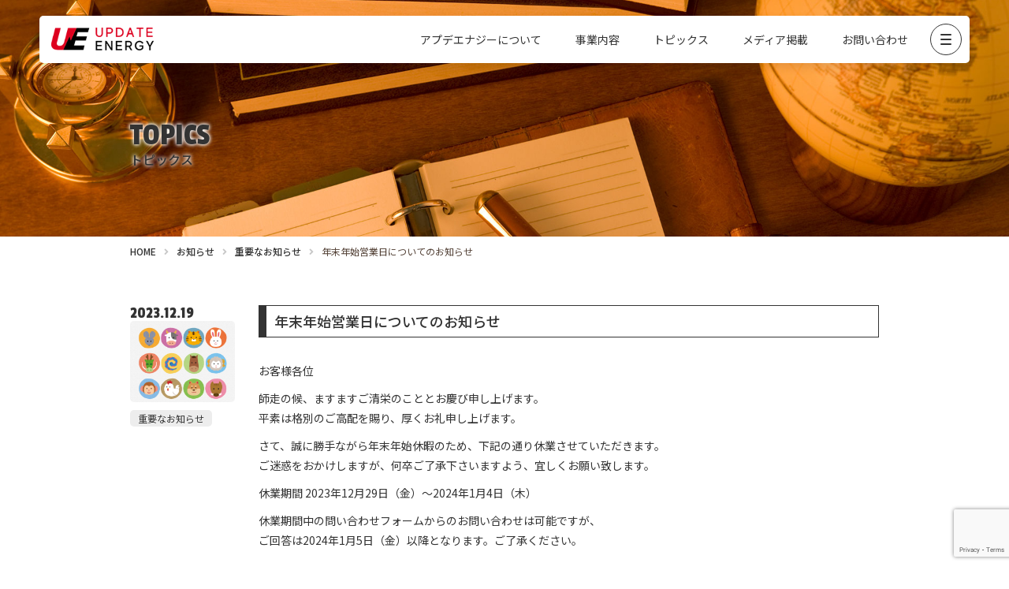

--- FILE ---
content_type: text/html; charset=UTF-8
request_url: https://upd.energy/news/important/news-136/
body_size: 9956
content:

<!DOCTYPE html>

<html dir="ltr" lang="ja" prefix="og: https://ogp.me/ns#">

<head>

<meta http-equiv="Content-Type" content="text/html; charset=utf-8" />
<meta http-equiv="content-style-type" content="text/css" />
<meta name="viewport" content="width=device-width, initial-scale=1.0">
<meta http-equiv="content-script-type" content="text/javascript" />
<meta name="description" content="コンバートEV、オフグリッド事業、EVバッテリーのカスケードリユース" />

<link rel="shortcut icon" href="https://upd.energy/wp-content/themes/upd.energy/favicon.ico" />

<link type="text/css" rel="stylesheet" href="//fonts.googleapis.com/css2?family=Noto+Sans+JP:wght@300;400;500;700;900&display=swap">
<link type="text/css" rel="stylesheet" href="//fonts.googleapis.com/css2?family=Koulen&family=Passion+One&display=swap">
<link type="text/css" rel="stylesheet" href="https://upd.energy/wp-content/themes/upd.energy/assets/css/bootstrap.min.css" media="screen,print">
<link type="text/css" rel="stylesheet" href="https://upd.energy/wp-content/themes/upd.energy/assets/css/bootstrap-theme.min.css" media="screen,print">
<link type="text/css" rel="stylesheet" href="https://upd.energy/wp-content/themes/upd.energy/assets/css/animate.css" media="screen">
<link type="text/css" rel="stylesheet" href="https://upd.energy/wp-content/themes/upd.energy/assets/css/layout.css" media="screen,print">
<link type="text/css" rel="stylesheet" href="https://upd.energy/wp-content/themes/upd.energy/assets/css/design.css?ver=1764242697" media="screen,print">
<link type="text/css" rel="stylesheet" href="https://upd.energy/wp-content/themes/upd.energy/assets/css/rwd.css?ver=1764242697" media="screen,print">
<link type="text/css" rel="stylesheet" href="https://upd.energy/wp-content/themes/upd.energy/style.css" />

		<!-- All in One SEO 4.5.3.1 - aioseo.com -->
		<title>年末年始営業日についてのお知らせ - 株式会社アプデエナジー</title>
		<meta name="description" content="お客様各位 師走の候、ますますご清栄のこととお慶び申し上げます。 平素は格別のご高配を賜り、厚くお礼申し上げま" />
		<meta name="robots" content="max-image-preview:large" />
		<link rel="canonical" href="https://upd.energy/news/important/news-136/" />
		<meta name="generator" content="All in One SEO (AIOSEO) 4.5.3.1" />

		<!-- Global site tag (gtag.js) - Google Analytics -->
<script async src="https://www.googletagmanager.com/gtag/js?id=G-EFBML84BDK"></script>
<script>
  window.dataLayer = window.dataLayer || [];
  function gtag(){dataLayer.push(arguments);}
  gtag('js', new Date());

  gtag('config', 'G-EFBML84BDK');
</script>
		<meta property="og:locale" content="ja_JP" />
		<meta property="og:site_name" content="株式会社アプデエナジー - コンバートEV、オフグリッド事業、EVバッテリーのカスケードリユース" />
		<meta property="og:type" content="article" />
		<meta property="og:title" content="年末年始営業日についてのお知らせ - 株式会社アプデエナジー" />
		<meta property="og:description" content="お客様各位 師走の候、ますますご清栄のこととお慶び申し上げます。 平素は格別のご高配を賜り、厚くお礼申し上げま" />
		<meta property="og:url" content="https://upd.energy/news/important/news-136/" />
		<meta property="article:published_time" content="2023-12-19T02:35:15+00:00" />
		<meta property="article:modified_time" content="2023-12-28T02:47:32+00:00" />
		<meta name="twitter:card" content="summary" />
		<meta name="twitter:title" content="年末年始営業日についてのお知らせ - 株式会社アプデエナジー" />
		<meta name="twitter:description" content="お客様各位 師走の候、ますますご清栄のこととお慶び申し上げます。 平素は格別のご高配を賜り、厚くお礼申し上げま" />
		<script type="application/ld+json" class="aioseo-schema">
			{"@context":"https:\/\/schema.org","@graph":[{"@type":"BreadcrumbList","@id":"https:\/\/upd.energy\/news\/important\/news-136\/#breadcrumblist","itemListElement":[{"@type":"ListItem","@id":"https:\/\/upd.energy\/#listItem","position":1,"name":"\u5bb6","item":"https:\/\/upd.energy\/","nextItem":"https:\/\/upd.energy\/news\/important\/news-136\/#listItem"},{"@type":"ListItem","@id":"https:\/\/upd.energy\/news\/important\/news-136\/#listItem","position":2,"name":"\u5e74\u672b\u5e74\u59cb\u55b6\u696d\u65e5\u306b\u3064\u3044\u3066\u306e\u304a\u77e5\u3089\u305b","previousItem":"https:\/\/upd.energy\/#listItem"}]},{"@type":"Organization","@id":"https:\/\/upd.energy\/#organization","name":"\u682a\u5f0f\u4f1a\u793e\u30a2\u30d7\u30c7\u30a8\u30ca\u30b8\u30fc","url":"https:\/\/upd.energy\/","contactPoint":{"@type":"ContactPoint","telephone":"+81748347022","contactType":"Technical Support"}},{"@type":"Person","@id":"https:\/\/upd.energy\/author\/admin\/#author","url":"https:\/\/upd.energy\/author\/admin\/","name":"admin","image":{"@type":"ImageObject","@id":"https:\/\/upd.energy\/news\/important\/news-136\/#authorImage","url":"https:\/\/secure.gravatar.com\/avatar\/23537a466d8dbb559490e1e743df6628?s=96&d=mm&r=g","width":96,"height":96,"caption":"admin"}},{"@type":"WebPage","@id":"https:\/\/upd.energy\/news\/important\/news-136\/#webpage","url":"https:\/\/upd.energy\/news\/important\/news-136\/","name":"\u5e74\u672b\u5e74\u59cb\u55b6\u696d\u65e5\u306b\u3064\u3044\u3066\u306e\u304a\u77e5\u3089\u305b - \u682a\u5f0f\u4f1a\u793e\u30a2\u30d7\u30c7\u30a8\u30ca\u30b8\u30fc","description":"\u304a\u5ba2\u69d8\u5404\u4f4d \u5e2b\u8d70\u306e\u5019\u3001\u307e\u3059\u307e\u3059\u3054\u6e05\u6804\u306e\u3053\u3068\u3068\u304a\u6176\u3073\u7533\u3057\u4e0a\u3052\u307e\u3059\u3002 \u5e73\u7d20\u306f\u683c\u5225\u306e\u3054\u9ad8\u914d\u3092\u8cdc\u308a\u3001\u539a\u304f\u304a\u793c\u7533\u3057\u4e0a\u3052\u307e","inLanguage":"ja","isPartOf":{"@id":"https:\/\/upd.energy\/#website"},"breadcrumb":{"@id":"https:\/\/upd.energy\/news\/important\/news-136\/#breadcrumblist"},"author":{"@id":"https:\/\/upd.energy\/author\/admin\/#author"},"creator":{"@id":"https:\/\/upd.energy\/author\/admin\/#author"},"image":{"@type":"ImageObject","url":"https:\/\/upd.energy\/wp-content\/uploads\/2023\/12\/ad6f0d2e3d74d5a077decc48f9262a6b.png","@id":"https:\/\/upd.energy\/news\/important\/news-136\/#mainImage","width":885,"height":684},"primaryImageOfPage":{"@id":"https:\/\/upd.energy\/news\/important\/news-136\/#mainImage"},"datePublished":"2023-12-19T11:35:15+09:00","dateModified":"2023-12-28T11:47:32+09:00"},{"@type":"WebSite","@id":"https:\/\/upd.energy\/#website","url":"https:\/\/upd.energy\/","name":"\u682a\u5f0f\u4f1a\u793e\u30a2\u30d7\u30c7\u30a8\u30ca\u30b8\u30fc","description":"\u30b3\u30f3\u30d0\u30fc\u30c8EV\u3001\u30aa\u30d5\u30b0\u30ea\u30c3\u30c9\u4e8b\u696d\u3001EV\u30d0\u30c3\u30c6\u30ea\u30fc\u306e\u30ab\u30b9\u30b1\u30fc\u30c9\u30ea\u30e6\u30fc\u30b9","inLanguage":"ja","publisher":{"@id":"https:\/\/upd.energy\/#organization"}}]}
		</script>
		<!-- All in One SEO -->

<link rel='dns-prefetch' href='//yubinbango.github.io' />
<link rel='dns-prefetch' href='//www.google.com' />
		<!-- This site uses the Google Analytics by MonsterInsights plugin v8.23.1 - Using Analytics tracking - https://www.monsterinsights.com/ -->
							<script src="//www.googletagmanager.com/gtag/js?id=G-EFBML84BDK"  data-cfasync="false" data-wpfc-render="false" type="text/javascript" async></script>
			<script data-cfasync="false" data-wpfc-render="false" type="text/javascript">
				var mi_version = '8.23.1';
				var mi_track_user = true;
				var mi_no_track_reason = '';
				
								var disableStrs = [
										'ga-disable-G-EFBML84BDK',
									];

				/* Function to detect opted out users */
				function __gtagTrackerIsOptedOut() {
					for (var index = 0; index < disableStrs.length; index++) {
						if (document.cookie.indexOf(disableStrs[index] + '=true') > -1) {
							return true;
						}
					}

					return false;
				}

				/* Disable tracking if the opt-out cookie exists. */
				if (__gtagTrackerIsOptedOut()) {
					for (var index = 0; index < disableStrs.length; index++) {
						window[disableStrs[index]] = true;
					}
				}

				/* Opt-out function */
				function __gtagTrackerOptout() {
					for (var index = 0; index < disableStrs.length; index++) {
						document.cookie = disableStrs[index] + '=true; expires=Thu, 31 Dec 2099 23:59:59 UTC; path=/';
						window[disableStrs[index]] = true;
					}
				}

				if ('undefined' === typeof gaOptout) {
					function gaOptout() {
						__gtagTrackerOptout();
					}
				}
								window.dataLayer = window.dataLayer || [];

				window.MonsterInsightsDualTracker = {
					helpers: {},
					trackers: {},
				};
				if (mi_track_user) {
					function __gtagDataLayer() {
						dataLayer.push(arguments);
					}

					function __gtagTracker(type, name, parameters) {
						if (!parameters) {
							parameters = {};
						}

						if (parameters.send_to) {
							__gtagDataLayer.apply(null, arguments);
							return;
						}

						if (type === 'event') {
														parameters.send_to = monsterinsights_frontend.v4_id;
							var hookName = name;
							if (typeof parameters['event_category'] !== 'undefined') {
								hookName = parameters['event_category'] + ':' + name;
							}

							if (typeof MonsterInsightsDualTracker.trackers[hookName] !== 'undefined') {
								MonsterInsightsDualTracker.trackers[hookName](parameters);
							} else {
								__gtagDataLayer('event', name, parameters);
							}
							
						} else {
							__gtagDataLayer.apply(null, arguments);
						}
					}

					__gtagTracker('js', new Date());
					__gtagTracker('set', {
						'developer_id.dZGIzZG': true,
											});
										__gtagTracker('config', 'G-EFBML84BDK', {"forceSSL":"true","link_attribution":"true"} );
															window.gtag = __gtagTracker;										(function () {
						/* https://developers.google.com/analytics/devguides/collection/analyticsjs/ */
						/* ga and __gaTracker compatibility shim. */
						var noopfn = function () {
							return null;
						};
						var newtracker = function () {
							return new Tracker();
						};
						var Tracker = function () {
							return null;
						};
						var p = Tracker.prototype;
						p.get = noopfn;
						p.set = noopfn;
						p.send = function () {
							var args = Array.prototype.slice.call(arguments);
							args.unshift('send');
							__gaTracker.apply(null, args);
						};
						var __gaTracker = function () {
							var len = arguments.length;
							if (len === 0) {
								return;
							}
							var f = arguments[len - 1];
							if (typeof f !== 'object' || f === null || typeof f.hitCallback !== 'function') {
								if ('send' === arguments[0]) {
									var hitConverted, hitObject = false, action;
									if ('event' === arguments[1]) {
										if ('undefined' !== typeof arguments[3]) {
											hitObject = {
												'eventAction': arguments[3],
												'eventCategory': arguments[2],
												'eventLabel': arguments[4],
												'value': arguments[5] ? arguments[5] : 1,
											}
										}
									}
									if ('pageview' === arguments[1]) {
										if ('undefined' !== typeof arguments[2]) {
											hitObject = {
												'eventAction': 'page_view',
												'page_path': arguments[2],
											}
										}
									}
									if (typeof arguments[2] === 'object') {
										hitObject = arguments[2];
									}
									if (typeof arguments[5] === 'object') {
										Object.assign(hitObject, arguments[5]);
									}
									if ('undefined' !== typeof arguments[1].hitType) {
										hitObject = arguments[1];
										if ('pageview' === hitObject.hitType) {
											hitObject.eventAction = 'page_view';
										}
									}
									if (hitObject) {
										action = 'timing' === arguments[1].hitType ? 'timing_complete' : hitObject.eventAction;
										hitConverted = mapArgs(hitObject);
										__gtagTracker('event', action, hitConverted);
									}
								}
								return;
							}

							function mapArgs(args) {
								var arg, hit = {};
								var gaMap = {
									'eventCategory': 'event_category',
									'eventAction': 'event_action',
									'eventLabel': 'event_label',
									'eventValue': 'event_value',
									'nonInteraction': 'non_interaction',
									'timingCategory': 'event_category',
									'timingVar': 'name',
									'timingValue': 'value',
									'timingLabel': 'event_label',
									'page': 'page_path',
									'location': 'page_location',
									'title': 'page_title',
									'referrer' : 'page_referrer',
								};
								for (arg in args) {
																		if (!(!args.hasOwnProperty(arg) || !gaMap.hasOwnProperty(arg))) {
										hit[gaMap[arg]] = args[arg];
									} else {
										hit[arg] = args[arg];
									}
								}
								return hit;
							}

							try {
								f.hitCallback();
							} catch (ex) {
							}
						};
						__gaTracker.create = newtracker;
						__gaTracker.getByName = newtracker;
						__gaTracker.getAll = function () {
							return [];
						};
						__gaTracker.remove = noopfn;
						__gaTracker.loaded = true;
						window['__gaTracker'] = __gaTracker;
					})();
									} else {
										console.log("");
					(function () {
						function __gtagTracker() {
							return null;
						}

						window['__gtagTracker'] = __gtagTracker;
						window['gtag'] = __gtagTracker;
					})();
									}
			</script>
				<!-- / Google Analytics by MonsterInsights -->
		<script type="text/javascript">
/* <![CDATA[ */
window._wpemojiSettings = {"baseUrl":"https:\/\/s.w.org\/images\/core\/emoji\/14.0.0\/72x72\/","ext":".png","svgUrl":"https:\/\/s.w.org\/images\/core\/emoji\/14.0.0\/svg\/","svgExt":".svg","source":{"concatemoji":"https:\/\/upd.energy\/wp-includes\/js\/wp-emoji-release.min.js?ver=6.4.7"}};
/*! This file is auto-generated */
!function(i,n){var o,s,e;function c(e){try{var t={supportTests:e,timestamp:(new Date).valueOf()};sessionStorage.setItem(o,JSON.stringify(t))}catch(e){}}function p(e,t,n){e.clearRect(0,0,e.canvas.width,e.canvas.height),e.fillText(t,0,0);var t=new Uint32Array(e.getImageData(0,0,e.canvas.width,e.canvas.height).data),r=(e.clearRect(0,0,e.canvas.width,e.canvas.height),e.fillText(n,0,0),new Uint32Array(e.getImageData(0,0,e.canvas.width,e.canvas.height).data));return t.every(function(e,t){return e===r[t]})}function u(e,t,n){switch(t){case"flag":return n(e,"\ud83c\udff3\ufe0f\u200d\u26a7\ufe0f","\ud83c\udff3\ufe0f\u200b\u26a7\ufe0f")?!1:!n(e,"\ud83c\uddfa\ud83c\uddf3","\ud83c\uddfa\u200b\ud83c\uddf3")&&!n(e,"\ud83c\udff4\udb40\udc67\udb40\udc62\udb40\udc65\udb40\udc6e\udb40\udc67\udb40\udc7f","\ud83c\udff4\u200b\udb40\udc67\u200b\udb40\udc62\u200b\udb40\udc65\u200b\udb40\udc6e\u200b\udb40\udc67\u200b\udb40\udc7f");case"emoji":return!n(e,"\ud83e\udef1\ud83c\udffb\u200d\ud83e\udef2\ud83c\udfff","\ud83e\udef1\ud83c\udffb\u200b\ud83e\udef2\ud83c\udfff")}return!1}function f(e,t,n){var r="undefined"!=typeof WorkerGlobalScope&&self instanceof WorkerGlobalScope?new OffscreenCanvas(300,150):i.createElement("canvas"),a=r.getContext("2d",{willReadFrequently:!0}),o=(a.textBaseline="top",a.font="600 32px Arial",{});return e.forEach(function(e){o[e]=t(a,e,n)}),o}function t(e){var t=i.createElement("script");t.src=e,t.defer=!0,i.head.appendChild(t)}"undefined"!=typeof Promise&&(o="wpEmojiSettingsSupports",s=["flag","emoji"],n.supports={everything:!0,everythingExceptFlag:!0},e=new Promise(function(e){i.addEventListener("DOMContentLoaded",e,{once:!0})}),new Promise(function(t){var n=function(){try{var e=JSON.parse(sessionStorage.getItem(o));if("object"==typeof e&&"number"==typeof e.timestamp&&(new Date).valueOf()<e.timestamp+604800&&"object"==typeof e.supportTests)return e.supportTests}catch(e){}return null}();if(!n){if("undefined"!=typeof Worker&&"undefined"!=typeof OffscreenCanvas&&"undefined"!=typeof URL&&URL.createObjectURL&&"undefined"!=typeof Blob)try{var e="postMessage("+f.toString()+"("+[JSON.stringify(s),u.toString(),p.toString()].join(",")+"));",r=new Blob([e],{type:"text/javascript"}),a=new Worker(URL.createObjectURL(r),{name:"wpTestEmojiSupports"});return void(a.onmessage=function(e){c(n=e.data),a.terminate(),t(n)})}catch(e){}c(n=f(s,u,p))}t(n)}).then(function(e){for(var t in e)n.supports[t]=e[t],n.supports.everything=n.supports.everything&&n.supports[t],"flag"!==t&&(n.supports.everythingExceptFlag=n.supports.everythingExceptFlag&&n.supports[t]);n.supports.everythingExceptFlag=n.supports.everythingExceptFlag&&!n.supports.flag,n.DOMReady=!1,n.readyCallback=function(){n.DOMReady=!0}}).then(function(){return e}).then(function(){var e;n.supports.everything||(n.readyCallback(),(e=n.source||{}).concatemoji?t(e.concatemoji):e.wpemoji&&e.twemoji&&(t(e.twemoji),t(e.wpemoji)))}))}((window,document),window._wpemojiSettings);
/* ]]> */
</script>
<style id='wp-emoji-styles-inline-css' type='text/css'>

	img.wp-smiley, img.emoji {
		display: inline !important;
		border: none !important;
		box-shadow: none !important;
		height: 1em !important;
		width: 1em !important;
		margin: 0 0.07em !important;
		vertical-align: -0.1em !important;
		background: none !important;
		padding: 0 !important;
	}
</style>
<link rel='stylesheet' id='contact-form-7-css' href='https://upd.energy/wp-content/plugins/contact-form-7/includes/css/styles.css?ver=5.5.6' type='text/css' media='all' />
<link rel='stylesheet' id='tinyjpfont-styles-css' href='https://upd.energy/wp-content/plugins/japanese-font-for-tinymce/addfont.css?ver=6.4.7' type='text/css' media='all' />
<link rel='stylesheet' id='fancybox-css' href='https://upd.energy/wp-content/plugins/easy-fancybox/fancybox/1.5.4/jquery.fancybox.min.css?ver=6.4.7' type='text/css' media='screen' />
<script type="text/javascript" src="https://upd.energy/wp-content/plugins/google-analytics-for-wordpress/assets/js/frontend-gtag.min.js?ver=8.23.1" id="monsterinsights-frontend-script-js"></script>
<script data-cfasync="false" data-wpfc-render="false" type="text/javascript" id='monsterinsights-frontend-script-js-extra'>/* <![CDATA[ */
var monsterinsights_frontend = {"js_events_tracking":"true","download_extensions":"doc,pdf,ppt,zip,xls,docx,pptx,xlsx","inbound_paths":"[{\"path\":\"\\\/go\\\/\",\"label\":\"affiliate\"},{\"path\":\"\\\/recommend\\\/\",\"label\":\"affiliate\"}]","home_url":"https:\/\/upd.energy","hash_tracking":"false","v4_id":"G-EFBML84BDK"};/* ]]> */
</script>
<script type="text/javascript" src="https://upd.energy/wp-includes/js/jquery/jquery.min.js?ver=3.7.1" id="jquery-core-js"></script>
<script type="text/javascript" src="https://upd.energy/wp-includes/js/jquery/jquery-migrate.min.js?ver=3.4.1" id="jquery-migrate-js"></script>
<style id="wpforms-css-vars-root">
				:root {
					--wpforms-field-border-radius: 3px;
--wpforms-field-background-color: #ffffff;
--wpforms-field-border-color: rgba( 0, 0, 0, 0.25 );
--wpforms-field-text-color: rgba( 0, 0, 0, 0.7 );
--wpforms-label-color: rgba( 0, 0, 0, 0.85 );
--wpforms-label-sublabel-color: rgba( 0, 0, 0, 0.55 );
--wpforms-label-error-color: #d63637;
--wpforms-button-border-radius: 3px;
--wpforms-button-background-color: #066aab;
--wpforms-button-text-color: #ffffff;
--wpforms-field-size-input-height: 43px;
--wpforms-field-size-input-spacing: 15px;
--wpforms-field-size-font-size: 16px;
--wpforms-field-size-line-height: 19px;
--wpforms-field-size-padding-h: 14px;
--wpforms-field-size-checkbox-size: 16px;
--wpforms-field-size-sublabel-spacing: 5px;
--wpforms-field-size-icon-size: 1;
--wpforms-label-size-font-size: 16px;
--wpforms-label-size-line-height: 19px;
--wpforms-label-size-sublabel-font-size: 14px;
--wpforms-label-size-sublabel-line-height: 17px;
--wpforms-button-size-font-size: 17px;
--wpforms-button-size-height: 41px;
--wpforms-button-size-padding-h: 15px;
--wpforms-button-size-margin-top: 10px;

				}
			</style>
<script type="text/javascript" src="//ajax.googleapis.com/ajax/libs/jquery/1.11.1/jquery.min.js"></script>
<script type="text/javascript" src="https://upd.energy/wp-content/themes/upd.energy/assets/js/bootstrap.min.js"></script>
<script type="text/javascript" src="https://upd.energy/wp-content/themes/upd.energy/assets/js/wow.min.js"></script>
<script type="text/javascript" src="https://upd.energy/wp-content/themes/upd.energy/assets/js/app.js?ver=1764242697"></script>

</head>

<!--[if IE 7 ]><body class="ie7"><![endif]-->
<!--[if IE 8 ]><body class="ie8"><![endif]-->
<!--[if IE 9 ]><body class="ie9"><![endif]-->
<!--[if (gte IE 9)|!(IE)]><!--><body><!--<![endif]-->

<div id="header" class="lower">

	<div class="wrap">
		<h1 class="logo">
			<a href="https://upd.energy">
				<img src="https://upd.energy/wp-content/themes/upd.energy/assets/images/header/1x/logo0627.png" alt="株式会社アプデエナジー">
			</a>
		</h1>
		<div class="nav">
			<ul class="list-inline parent">
	<li>
		<a href="https://upd.energy/about">アプデエナジーについて</a>
	</li>
	<li>
		<a href="https://upd.energy/service">事業内容</a>
		<div class="child">
			<div class="row">
				<div class="col-sm-3">
					<div class="title">SERVICE</div>
				</div>
				<div class="col-sm-5">
					<ul class="list-unstyled">
						<li>
							<a href="https://upd.energy/service">サービス一覧</a>
						</li>
						<li>
							<a href="https://upd.energy/service/convert-ev">コンバートEV</a>
						</li>
						<li>
							<a href="https://upd.energy/service/offgrid">オフグリッド・蓄電システム</a>
						</li>
						<li>
							<a href="https://upd.energy/service/battery-reuse">バッテリーリユース</a>
						</li>
						<li>
							<a href="https://upd.energy/service/power-electronics">パワーエレクトロニクス</a>
						</li>
						<li>
							<a href="https://upd.energy/service/energy-saving">省エネ・エネルギーマネジメント</a>
						</li>
						<li>
							<a href="https://upd.energy/service/power-generation">発電</a>
						</li>
						<li>
							<a href="https://upd.energy/service/electric">電気工事・IT・スマート化</a>
						</li>
					</ul>
				</div>
			</div>
		</div>
	</li>
	<!--
	<li>
		<a href="https://upd.energy/case">導入事例</a>
	</li>
	-->
	<li>
		<a href="https://upd.energy/news">トピックス</a>
	</li>
	<li>
		<a href="https://upd.energy/media">メディア掲載</a>
	</li>
	<li>
		<a href="https://upd.energy/contact">お問い合わせ</a>
	</li>
	<li class="menu">
		<div class="wrap">
			<div class="menu-btn">
				<span></span>
				<span></span>
				<span></span>
			</div>
		</div>
	</li>
</ul>		</div>
	</div>

	<div id="mobile-nav">
		<div class="menu">
			<div class="scroll-wrap">
				<div class="container">
					<ul class="list-inline parent">
	<li>
		<a href="https://upd.energy/about">アプデエナジーについて</a>
	</li>
	<li>
		<a href="https://upd.energy/service">事業内容</a>
		<div class="child">
			<div class="row">
				<div class="col-sm-3">
					<div class="title">SERVICE</div>
				</div>
				<div class="col-sm-5">
					<ul class="list-unstyled">
						<li>
							<a href="https://upd.energy/service">サービス一覧</a>
						</li>
						<li>
							<a href="https://upd.energy/service/convert-ev">コンバートEV</a>
						</li>
						<li>
							<a href="https://upd.energy/service/offgrid">オフグリッド・蓄電システム</a>
						</li>
						<li>
							<a href="https://upd.energy/service/battery-reuse">バッテリーリユース</a>
						</li>
						<li>
							<a href="https://upd.energy/service/power-electronics">パワーエレクトロニクス</a>
						</li>
						<li>
							<a href="https://upd.energy/service/energy-saving">省エネ・エネルギーマネジメント</a>
						</li>
						<li>
							<a href="https://upd.energy/service/power-generation">発電</a>
						</li>
						<li>
							<a href="https://upd.energy/service/electric">電気工事・IT・スマート化</a>
						</li>
					</ul>
				</div>
			</div>
		</div>
	</li>
	<!--
	<li>
		<a href="https://upd.energy/case">導入事例</a>
	</li>
	-->
	<li>
		<a href="https://upd.energy/news">トピックス</a>
	</li>
	<li>
		<a href="https://upd.energy/media">メディア掲載</a>
	</li>
	<li>
		<a href="https://upd.energy/contact">お問い合わせ</a>
	</li>
	<li class="menu">
		<div class="wrap">
			<div class="menu-btn">
				<span></span>
				<span></span>
				<span></span>
			</div>
		</div>
	</li>
</ul>					<ul class="list-inline parent">
						<li>
							<a href="https://upd.energy/site-policy">サイトポリシー</a>
						</li>
						<li>
							<a href="https://upd.energy/privacy-policy">プライバシーポリシー</a>
						</li>
					</ul>
				</div>
			</div>
		</div>
	</div>

</div>

<div id="content" class="lower news">

	<div class="cover">
		<div class="container">
			<h2>
				<span class="en">TOPICS</span>
				<span class="ja">トピックス</span>
			</h2>
		</div>
	</div>

	<div class="breadcrumbs">
		<div class="container">
			<!-- Breadcrumb NavXT 7.2.0 -->
<span property="itemListElement" typeof="ListItem"><a property="item" typeof="WebPage" title="株式会社アプデエナジー" href="https://upd.energy" class="home" ><span property="name">HOME</span></a><meta property="position" content="1"></span><i class="fas fa-angle-right"></i><span property="itemListElement" typeof="ListItem"><a property="item" typeof="WebPage" title="お知らせへ移動する" href="https://upd.energy/news/" class="archive post-news-archive" ><span property="name">お知らせ</span></a><meta property="position" content="2"></span><i class="fas fa-angle-right"></i><span property="itemListElement" typeof="ListItem"><a property="item" typeof="WebPage" title="Go to the 重要なお知らせ カテゴリ archives." href="https://upd.energy/news/important/" class="taxonomy news_category" ><span property="name">重要なお知らせ</span></a><meta property="position" content="3"></span><i class="fas fa-angle-right"></i><span property="itemListElement" typeof="ListItem"><span property="name" class="post post-news current-item">年末年始営業日についてのお知らせ</span><meta property="url" content="https://upd.energy/news/important/news-136/"><meta property="position" content="4"></span>		</div>
	</div>

	<section>
		<div class="container">
			
			<div class="list">
				<div class="box">
					<div class="row">
						<div class="col-sm-2">
							<div class="date">
								2023.12.19							</div>
							<div class="pic">
								<img src="https://upd.energy/wp-content/uploads/2023/12/ad6f0d2e3d74d5a077decc48f9262a6b.png" alt="" class="img-responsive center-block" />
							</div>
							<ul class="list-inline terms"><li><a href="https://upd.energy/news/important/" rel="tag">重要なお知らせ</a></li></ul>						</div>
						<div class="col-sm-10 right">
							<h4 class="title">年末年始営業日についてのお知らせ</h4>
							<div class="description">
								<p>お客様各位</p>
<p>師走の候、ますますご清栄のこととお慶び申し上げます。<br />
平素は格別のご高配を賜り、厚くお礼申し上げます。</p>
<p>さて、誠に勝手ながら年末年始休暇のため、下記の通り休業させていただきます。<br />
ご迷惑をおかけしますが、何卒ご了承下さいますよう、宜しくお願い致します。</p>
<p>休業期間 2023年12月29日（金）～2024年1月4日（木）</p>
<p>休業期間中の問い合わせフォームからのお問い合わせは可能ですが、<br />
ご回答は2024年1月5日（金）以降となります。ご了承ください。</p>
							</div>
						</div>
					</div>
				</div>
			</div>

			<section class="paging slide-bottom">
								<div class="prev"><a href="https://upd.energy/news/news/news-123/"><i class="fas fa-chevron-circle-left"></i> 前へ</a></div>
												<div class="next"><a href="https://upd.energy/news/press-release/news-128/">次へ <i class="fas fa-chevron-circle-right"></i></a></div>
								<div class="text-center">
					<a href="https://upd.energy/news"><i class="fas fa-list"></i> すべて見る</a>
				</div>
			</section>

		</div>
	</section>

</div>

<div id="footer">

	<section class="contact">
        <div class="container">
            <h3>
                CONTACT US
                <span class="ja">お問い合わせについて</span>
            </h3>
            <div class="col-sm-6">
                <p class="question">
                    いつまで続けますか？<span>使い捨ての生活</span><br>
                    いつまで見ないふりをしますか？<span>エネルギー社会</span>
                </p>
                <p class="answer">私たちからできることがあります。</p>
                <p>
                    ご質問・ご相談はお電話または、<br>
                    メールフォームよりお問い合わせください。
                </p>
            </div>
            <div class="col-sm-6">
                <ul class="list-unstyled">
                    <li>
                        <div class="box">
                            <p class="lead">お電話によるお問い合わせ</p>
                            <div class="tel">TEL:<a href="tel:0748-33-1560">0748-33-1560</a></div>
                            <div class="time">受付時間：土日祝をのぞく平日10:00～18:00</div>
                        </div>
                    </li>
                    <li>
                        <div class="box">
                            <p class="lead">メールフォームによるお問い合わせ</p>
                            <div class="link">
                                <a href="https://upd.energy/contact">メールフォーム</a>
                            </div>
                        </div>
                    </li>
                </ul>
            </div>
        </div>
    </section>

	<div class="sitemap">
		<div class="container">
			<div class="col-md-9 col-md-push-3">
				<ul class="list-inline parent">
	<li>
		<a href="https://upd.energy/about">アプデエナジーについて</a>
	</li>
	<li>
		<a href="https://upd.energy/service">事業内容</a>
		<div class="child">
			<div class="row">
				<div class="col-sm-3">
					<div class="title">SERVICE</div>
				</div>
				<div class="col-sm-5">
					<ul class="list-unstyled">
						<li>
							<a href="https://upd.energy/service">サービス一覧</a>
						</li>
						<li>
							<a href="https://upd.energy/service/convert-ev">コンバートEV</a>
						</li>
						<li>
							<a href="https://upd.energy/service/offgrid">オフグリッド・蓄電システム</a>
						</li>
						<li>
							<a href="https://upd.energy/service/battery-reuse">バッテリーリユース</a>
						</li>
						<li>
							<a href="https://upd.energy/service/power-electronics">パワーエレクトロニクス</a>
						</li>
						<li>
							<a href="https://upd.energy/service/energy-saving">省エネ・エネルギーマネジメント</a>
						</li>
						<li>
							<a href="https://upd.energy/service/power-generation">発電</a>
						</li>
						<li>
							<a href="https://upd.energy/service/electric">電気工事・IT・スマート化</a>
						</li>
					</ul>
				</div>
			</div>
		</div>
	</li>
	<!--
	<li>
		<a href="https://upd.energy/case">導入事例</a>
	</li>
	-->
	<li>
		<a href="https://upd.energy/news">トピックス</a>
	</li>
	<li>
		<a href="https://upd.energy/media">メディア掲載</a>
	</li>
	<li>
		<a href="https://upd.energy/contact">お問い合わせ</a>
	</li>
	<li class="menu">
		<div class="wrap">
			<div class="menu-btn">
				<span></span>
				<span></span>
				<span></span>
			</div>
		</div>
	</li>
</ul>			</div>
			<div class="col-md-3 col-md-pull-9 logo">
				<a href="https://upd.energy">
					<img src="https://upd.energy/wp-content/themes/upd.energy/assets/images/footer/1x/logo.png" alt="株式会社アプデエナジー">
				</a>
			</div>
		</div>
	</div>

	<div class="credit">
		<div class="container">
			<div class="col-md-6 col-md-push-6">
				<ul class="list-inline">
					<li>
						<a href="https://upd.energy/site-policy">
							サイトポリシー
						</a>
					</li>
					<li>
						<a href="https://upd.energy/privacy-policy">
							プライバシーポリシー
						</a>
					</li>
				</ul>
			</div>
			<div class="col-md-6 col-md-pull-6">
				Copyright © UPDATE ENERGY, All Rights Reserved.
			</div>
		</div>
	</div>

	<script type="text/javascript" src="https://yubinbango.github.io/yubinbango/yubinbango.js" id="yubinbango-js"></script>
<script type="text/javascript" src="https://upd.energy/wp-includes/js/dist/vendor/wp-polyfill-inert.min.js?ver=3.1.2" id="wp-polyfill-inert-js"></script>
<script type="text/javascript" src="https://upd.energy/wp-includes/js/dist/vendor/regenerator-runtime.min.js?ver=0.14.0" id="regenerator-runtime-js"></script>
<script type="text/javascript" src="https://upd.energy/wp-includes/js/dist/vendor/wp-polyfill.min.js?ver=3.15.0" id="wp-polyfill-js"></script>
<script type="text/javascript" id="contact-form-7-js-extra">
/* <![CDATA[ */
var wpcf7 = {"api":{"root":"https:\/\/upd.energy\/wp-json\/","namespace":"contact-form-7\/v1"}};
/* ]]> */
</script>
<script type="text/javascript" src="https://upd.energy/wp-content/plugins/contact-form-7/includes/js/index.js?ver=5.5.6" id="contact-form-7-js"></script>
<script type="text/javascript" src="https://upd.energy/wp-content/plugins/easy-fancybox/fancybox/1.5.4/jquery.fancybox.min.js?ver=6.4.7" id="jquery-fancybox-js"></script>
<script type="text/javascript" id="jquery-fancybox-js-after">
/* <![CDATA[ */
var fb_timeout, fb_opts={'overlayShow':true,'hideOnOverlayClick':true,'showCloseButton':true,'margin':20,'enableEscapeButton':true,'autoScale':true };
if(typeof easy_fancybox_handler==='undefined'){
var easy_fancybox_handler=function(){
jQuery([".nolightbox","a.wp-block-fileesc_html__button","a.pin-it-button","a[href*='pinterest.com\/pin\/create']","a[href*='facebook.com\/share']","a[href*='twitter.com\/share']"].join(',')).addClass('nofancybox');
jQuery('a.fancybox-close').on('click',function(e){e.preventDefault();jQuery.fancybox.close()});
/* IMG */
var fb_IMG_select=jQuery('a[href*=".jpg" i]:not(.nofancybox,li.nofancybox>a),area[href*=".jpg" i]:not(.nofancybox),a[href*=".png" i]:not(.nofancybox,li.nofancybox>a),area[href*=".png" i]:not(.nofancybox),a[href*=".webp" i]:not(.nofancybox,li.nofancybox>a),area[href*=".webp" i]:not(.nofancybox)');
fb_IMG_select.addClass('fancybox image');
var fb_IMG_sections=jQuery('.gallery,.wp-block-gallery,.tiled-gallery,.wp-block-jetpack-tiled-gallery');
fb_IMG_sections.each(function(){jQuery(this).find(fb_IMG_select).attr('rel','gallery-'+fb_IMG_sections.index(this));});
jQuery('a.fancybox,area.fancybox,.fancybox>a').each(function(){jQuery(this).fancybox(jQuery.extend(true,{},fb_opts,{'transitionIn':'elastic','transitionOut':'elastic','opacity':false,'hideOnContentClick':false,'titleShow':true,'titlePosition':'over','titleFromAlt':true,'showNavArrows':true,'enableKeyboardNav':true,'cyclic':false}))});
};};
var easy_fancybox_auto=function(){setTimeout(function(){jQuery('a#fancybox-auto,#fancybox-auto>a').first().trigger('click')},1000);};
jQuery(easy_fancybox_handler);jQuery(document).on('post-load',easy_fancybox_handler);
jQuery(easy_fancybox_auto);
/* ]]> */
</script>
<script type="text/javascript" src="https://upd.energy/wp-content/plugins/easy-fancybox/vendor/jquery.easing.min.js?ver=1.4.1" id="jquery-easing-js"></script>
<script type="text/javascript" src="https://upd.energy/wp-content/plugins/easy-fancybox/vendor/jquery.mousewheel.min.js?ver=3.1.13" id="jquery-mousewheel-js"></script>
<script type="text/javascript" id="wpfront-scroll-top-js-extra">
/* <![CDATA[ */
var wpfront_scroll_top_data = {"data":{"css":"#wpfront-scroll-top-container{display:none;position:fixed;cursor:pointer;z-index:9999;opacity:0}#wpfront-scroll-top-container div.text-holder{padding:3px 10px;border-radius:3px;-webkit-border-radius:3px;-webkit-box-shadow:4px 4px 5px 0 rgba(50,50,50,.5);-moz-box-shadow:4px 4px 5px 0 rgba(50,50,50,.5);box-shadow:4px 4px 5px 0 rgba(50,50,50,.5)}#wpfront-scroll-top-container a{outline-style:none;box-shadow:none;text-decoration:none}#wpfront-scroll-top-container {left: 20px;bottom: 20px;}        #wpfront-scroll-top-container img {\n            width: auto;\n            height: auto;\n        }\n        ","html":"<div id=\"wpfront-scroll-top-container\"><img src=\"https:\/\/upd.energy\/wp-content\/plugins\/wpfront-scroll-top\/images\/icons\/36.png\" alt=\"\" title=\"\" \/><\/div>","data":{"hide_iframe":false,"button_fade_duration":200,"auto_hide":false,"auto_hide_after":2,"scroll_offset":100,"button_opacity":0.8,"button_action":"top","button_action_element_selector":"","button_action_container_selector":"html, body","button_action_element_offset":"0","scroll_duration":400}}};
/* ]]> */
</script>
<script type="text/javascript" src="https://upd.energy/wp-content/plugins/wpfront-scroll-top/js/wpfront-scroll-top.min.js?ver=2.2.10081" id="wpfront-scroll-top-js"></script>
<script type="text/javascript" src="https://www.google.com/recaptcha/api.js?render=6LeSmfYfAAAAALNld7ZxJ5vnJQut2qRwMTe4jHxq&amp;ver=3.0" id="google-recaptcha-js"></script>
<script type="text/javascript" id="wpcf7-recaptcha-js-extra">
/* <![CDATA[ */
var wpcf7_recaptcha = {"sitekey":"6LeSmfYfAAAAALNld7ZxJ5vnJQut2qRwMTe4jHxq","actions":{"homepage":"homepage","contactform":"contactform"}};
/* ]]> */
</script>
<script type="text/javascript" src="https://upd.energy/wp-content/plugins/contact-form-7/modules/recaptcha/index.js?ver=5.5.6" id="wpcf7-recaptcha-js"></script>

</div>

</body>
</html>

--- FILE ---
content_type: text/html; charset=utf-8
request_url: https://www.google.com/recaptcha/api2/anchor?ar=1&k=6LeSmfYfAAAAALNld7ZxJ5vnJQut2qRwMTe4jHxq&co=aHR0cHM6Ly91cGQuZW5lcmd5OjQ0Mw..&hl=en&v=TkacYOdEJbdB_JjX802TMer9&size=invisible&anchor-ms=20000&execute-ms=15000&cb=1wsmyl9k918t
body_size: 45790
content:
<!DOCTYPE HTML><html dir="ltr" lang="en"><head><meta http-equiv="Content-Type" content="text/html; charset=UTF-8">
<meta http-equiv="X-UA-Compatible" content="IE=edge">
<title>reCAPTCHA</title>
<style type="text/css">
/* cyrillic-ext */
@font-face {
  font-family: 'Roboto';
  font-style: normal;
  font-weight: 400;
  src: url(//fonts.gstatic.com/s/roboto/v18/KFOmCnqEu92Fr1Mu72xKKTU1Kvnz.woff2) format('woff2');
  unicode-range: U+0460-052F, U+1C80-1C8A, U+20B4, U+2DE0-2DFF, U+A640-A69F, U+FE2E-FE2F;
}
/* cyrillic */
@font-face {
  font-family: 'Roboto';
  font-style: normal;
  font-weight: 400;
  src: url(//fonts.gstatic.com/s/roboto/v18/KFOmCnqEu92Fr1Mu5mxKKTU1Kvnz.woff2) format('woff2');
  unicode-range: U+0301, U+0400-045F, U+0490-0491, U+04B0-04B1, U+2116;
}
/* greek-ext */
@font-face {
  font-family: 'Roboto';
  font-style: normal;
  font-weight: 400;
  src: url(//fonts.gstatic.com/s/roboto/v18/KFOmCnqEu92Fr1Mu7mxKKTU1Kvnz.woff2) format('woff2');
  unicode-range: U+1F00-1FFF;
}
/* greek */
@font-face {
  font-family: 'Roboto';
  font-style: normal;
  font-weight: 400;
  src: url(//fonts.gstatic.com/s/roboto/v18/KFOmCnqEu92Fr1Mu4WxKKTU1Kvnz.woff2) format('woff2');
  unicode-range: U+0370-0377, U+037A-037F, U+0384-038A, U+038C, U+038E-03A1, U+03A3-03FF;
}
/* vietnamese */
@font-face {
  font-family: 'Roboto';
  font-style: normal;
  font-weight: 400;
  src: url(//fonts.gstatic.com/s/roboto/v18/KFOmCnqEu92Fr1Mu7WxKKTU1Kvnz.woff2) format('woff2');
  unicode-range: U+0102-0103, U+0110-0111, U+0128-0129, U+0168-0169, U+01A0-01A1, U+01AF-01B0, U+0300-0301, U+0303-0304, U+0308-0309, U+0323, U+0329, U+1EA0-1EF9, U+20AB;
}
/* latin-ext */
@font-face {
  font-family: 'Roboto';
  font-style: normal;
  font-weight: 400;
  src: url(//fonts.gstatic.com/s/roboto/v18/KFOmCnqEu92Fr1Mu7GxKKTU1Kvnz.woff2) format('woff2');
  unicode-range: U+0100-02BA, U+02BD-02C5, U+02C7-02CC, U+02CE-02D7, U+02DD-02FF, U+0304, U+0308, U+0329, U+1D00-1DBF, U+1E00-1E9F, U+1EF2-1EFF, U+2020, U+20A0-20AB, U+20AD-20C0, U+2113, U+2C60-2C7F, U+A720-A7FF;
}
/* latin */
@font-face {
  font-family: 'Roboto';
  font-style: normal;
  font-weight: 400;
  src: url(//fonts.gstatic.com/s/roboto/v18/KFOmCnqEu92Fr1Mu4mxKKTU1Kg.woff2) format('woff2');
  unicode-range: U+0000-00FF, U+0131, U+0152-0153, U+02BB-02BC, U+02C6, U+02DA, U+02DC, U+0304, U+0308, U+0329, U+2000-206F, U+20AC, U+2122, U+2191, U+2193, U+2212, U+2215, U+FEFF, U+FFFD;
}
/* cyrillic-ext */
@font-face {
  font-family: 'Roboto';
  font-style: normal;
  font-weight: 500;
  src: url(//fonts.gstatic.com/s/roboto/v18/KFOlCnqEu92Fr1MmEU9fCRc4AMP6lbBP.woff2) format('woff2');
  unicode-range: U+0460-052F, U+1C80-1C8A, U+20B4, U+2DE0-2DFF, U+A640-A69F, U+FE2E-FE2F;
}
/* cyrillic */
@font-face {
  font-family: 'Roboto';
  font-style: normal;
  font-weight: 500;
  src: url(//fonts.gstatic.com/s/roboto/v18/KFOlCnqEu92Fr1MmEU9fABc4AMP6lbBP.woff2) format('woff2');
  unicode-range: U+0301, U+0400-045F, U+0490-0491, U+04B0-04B1, U+2116;
}
/* greek-ext */
@font-face {
  font-family: 'Roboto';
  font-style: normal;
  font-weight: 500;
  src: url(//fonts.gstatic.com/s/roboto/v18/KFOlCnqEu92Fr1MmEU9fCBc4AMP6lbBP.woff2) format('woff2');
  unicode-range: U+1F00-1FFF;
}
/* greek */
@font-face {
  font-family: 'Roboto';
  font-style: normal;
  font-weight: 500;
  src: url(//fonts.gstatic.com/s/roboto/v18/KFOlCnqEu92Fr1MmEU9fBxc4AMP6lbBP.woff2) format('woff2');
  unicode-range: U+0370-0377, U+037A-037F, U+0384-038A, U+038C, U+038E-03A1, U+03A3-03FF;
}
/* vietnamese */
@font-face {
  font-family: 'Roboto';
  font-style: normal;
  font-weight: 500;
  src: url(//fonts.gstatic.com/s/roboto/v18/KFOlCnqEu92Fr1MmEU9fCxc4AMP6lbBP.woff2) format('woff2');
  unicode-range: U+0102-0103, U+0110-0111, U+0128-0129, U+0168-0169, U+01A0-01A1, U+01AF-01B0, U+0300-0301, U+0303-0304, U+0308-0309, U+0323, U+0329, U+1EA0-1EF9, U+20AB;
}
/* latin-ext */
@font-face {
  font-family: 'Roboto';
  font-style: normal;
  font-weight: 500;
  src: url(//fonts.gstatic.com/s/roboto/v18/KFOlCnqEu92Fr1MmEU9fChc4AMP6lbBP.woff2) format('woff2');
  unicode-range: U+0100-02BA, U+02BD-02C5, U+02C7-02CC, U+02CE-02D7, U+02DD-02FF, U+0304, U+0308, U+0329, U+1D00-1DBF, U+1E00-1E9F, U+1EF2-1EFF, U+2020, U+20A0-20AB, U+20AD-20C0, U+2113, U+2C60-2C7F, U+A720-A7FF;
}
/* latin */
@font-face {
  font-family: 'Roboto';
  font-style: normal;
  font-weight: 500;
  src: url(//fonts.gstatic.com/s/roboto/v18/KFOlCnqEu92Fr1MmEU9fBBc4AMP6lQ.woff2) format('woff2');
  unicode-range: U+0000-00FF, U+0131, U+0152-0153, U+02BB-02BC, U+02C6, U+02DA, U+02DC, U+0304, U+0308, U+0329, U+2000-206F, U+20AC, U+2122, U+2191, U+2193, U+2212, U+2215, U+FEFF, U+FFFD;
}
/* cyrillic-ext */
@font-face {
  font-family: 'Roboto';
  font-style: normal;
  font-weight: 900;
  src: url(//fonts.gstatic.com/s/roboto/v18/KFOlCnqEu92Fr1MmYUtfCRc4AMP6lbBP.woff2) format('woff2');
  unicode-range: U+0460-052F, U+1C80-1C8A, U+20B4, U+2DE0-2DFF, U+A640-A69F, U+FE2E-FE2F;
}
/* cyrillic */
@font-face {
  font-family: 'Roboto';
  font-style: normal;
  font-weight: 900;
  src: url(//fonts.gstatic.com/s/roboto/v18/KFOlCnqEu92Fr1MmYUtfABc4AMP6lbBP.woff2) format('woff2');
  unicode-range: U+0301, U+0400-045F, U+0490-0491, U+04B0-04B1, U+2116;
}
/* greek-ext */
@font-face {
  font-family: 'Roboto';
  font-style: normal;
  font-weight: 900;
  src: url(//fonts.gstatic.com/s/roboto/v18/KFOlCnqEu92Fr1MmYUtfCBc4AMP6lbBP.woff2) format('woff2');
  unicode-range: U+1F00-1FFF;
}
/* greek */
@font-face {
  font-family: 'Roboto';
  font-style: normal;
  font-weight: 900;
  src: url(//fonts.gstatic.com/s/roboto/v18/KFOlCnqEu92Fr1MmYUtfBxc4AMP6lbBP.woff2) format('woff2');
  unicode-range: U+0370-0377, U+037A-037F, U+0384-038A, U+038C, U+038E-03A1, U+03A3-03FF;
}
/* vietnamese */
@font-face {
  font-family: 'Roboto';
  font-style: normal;
  font-weight: 900;
  src: url(//fonts.gstatic.com/s/roboto/v18/KFOlCnqEu92Fr1MmYUtfCxc4AMP6lbBP.woff2) format('woff2');
  unicode-range: U+0102-0103, U+0110-0111, U+0128-0129, U+0168-0169, U+01A0-01A1, U+01AF-01B0, U+0300-0301, U+0303-0304, U+0308-0309, U+0323, U+0329, U+1EA0-1EF9, U+20AB;
}
/* latin-ext */
@font-face {
  font-family: 'Roboto';
  font-style: normal;
  font-weight: 900;
  src: url(//fonts.gstatic.com/s/roboto/v18/KFOlCnqEu92Fr1MmYUtfChc4AMP6lbBP.woff2) format('woff2');
  unicode-range: U+0100-02BA, U+02BD-02C5, U+02C7-02CC, U+02CE-02D7, U+02DD-02FF, U+0304, U+0308, U+0329, U+1D00-1DBF, U+1E00-1E9F, U+1EF2-1EFF, U+2020, U+20A0-20AB, U+20AD-20C0, U+2113, U+2C60-2C7F, U+A720-A7FF;
}
/* latin */
@font-face {
  font-family: 'Roboto';
  font-style: normal;
  font-weight: 900;
  src: url(//fonts.gstatic.com/s/roboto/v18/KFOlCnqEu92Fr1MmYUtfBBc4AMP6lQ.woff2) format('woff2');
  unicode-range: U+0000-00FF, U+0131, U+0152-0153, U+02BB-02BC, U+02C6, U+02DA, U+02DC, U+0304, U+0308, U+0329, U+2000-206F, U+20AC, U+2122, U+2191, U+2193, U+2212, U+2215, U+FEFF, U+FFFD;
}

</style>
<link rel="stylesheet" type="text/css" href="https://www.gstatic.com/recaptcha/releases/TkacYOdEJbdB_JjX802TMer9/styles__ltr.css">
<script nonce="xvyhyVH3oHR5UGzl_A5Jug" type="text/javascript">window['__recaptcha_api'] = 'https://www.google.com/recaptcha/api2/';</script>
<script type="text/javascript" src="https://www.gstatic.com/recaptcha/releases/TkacYOdEJbdB_JjX802TMer9/recaptcha__en.js" nonce="xvyhyVH3oHR5UGzl_A5Jug">
      
    </script></head>
<body><div id="rc-anchor-alert" class="rc-anchor-alert"></div>
<input type="hidden" id="recaptcha-token" value="[base64]">
<script type="text/javascript" nonce="xvyhyVH3oHR5UGzl_A5Jug">
      recaptcha.anchor.Main.init("[\x22ainput\x22,[\x22bgdata\x22,\x22\x22,\[base64]/[base64]/e2RvbmU6ZmFsc2UsdmFsdWU6ZVtIKytdfTp7ZG9uZTp0cnVlfX19LGkxPWZ1bmN0aW9uKGUsSCl7SC5ILmxlbmd0aD4xMDQ/[base64]/[base64]/[base64]/[base64]/[base64]/[base64]/[base64]/[base64]/[base64]/RXAoZS5QLGUpOlFVKHRydWUsOCxlKX0sRT1mdW5jdGlvbihlLEgsRixoLEssUCl7aWYoSC5oLmxlbmd0aCl7SC5CSD0oSC5vJiYiOlRRUjpUUVI6IigpLEYpLEgubz10cnVlO3RyeXtLPUguSigpLEguWj1LLEguTz0wLEgudT0wLEgudj1LLFA9T3AoRixIKSxlPWU/[base64]/[base64]/[base64]/[base64]\x22,\[base64]\x22,\[base64]/MHfDpSvClD7CssOlIcKXfVIvIVvChMOYDXPDtsOuw7TDuMOlDTAfwqfDhTDDvcK8w75Ew6AqBsKyEMKkYMKQLzfDkmHCrMOqNHFxw7d5wq10woXDqmUDfkcOHcOrw6FLXjHCjcKgYMKmF8Krw7pfw6PDlhfCmknCrB/DgMKFAcKsGXpaMixKQMKPCMOwIcOHJ2Qhw6XCtn/DnsO8QsKFwqfCu8OzwrpESsK8wo3CsQzCtMKBwoDCoRV7wqxOw6jCrsKCw4rCim3Drh84wrvCn8Kqw4IMwqfDoS0ewo/ChWxJHsOvLMOnw4ZEw6lmw5vCiMOKECNMw6xfw4vCo37DkFnDkVHDk14uw5lyV8KmQW/DpzACdUQwWcKEwpDCmA5lw4rDoMO7w5zDt2FHNVYew7zDon3DpUUvIT5fTsKRwpYEesOVw7TDhAsvDMOQwrvCi8KYc8OfNMOzwphKYcOGHRgJYsOyw7XCp8KbwrFrw6QrX37CnAzDv8KAw5TDrcOhIz17YWo7OVXDjUbCpi/[base64]/DoSrClsKvW2F5wq7CgCzCv07CtDB6PMKUSMORN17Dt8K2wqzDusKqRhzCgWUHL8OVG8OAwqBiw7zClsOmLMKzw5rCgzPCsgzClHEBY8KKSyMiw6/[base64]/DlcK9ET4tFB3DocKtbXrDgBPDoT3ChMK9w4vDssK7AEvDqjoMwpYWwqNnwr1mwo9nYcKzIG9OLGrCtMKqw5Fxw7I9CcOTwpxbw7PDpEPClsKbQcK3w5HDjsKfO8KcwrjChMOJUMOMYMKjw63DncKFwo4kw7EJwq3DgF8Cwo/CjVfDpsKEwodWw7LCmMOXSV/CisOXOzXDmE3Cp8KAPjzCjcOww6bDiHYdwppSw4d/[base64]/[base64]/CgMOCw4nDkcKKIsK+DihKIXTDmsO5w6pJwpdTEAA1w6TDhCPCgcKew57Cv8OswpfCicOVwqc/d8KAVCvDrlHDvMO7wqlgFsKtfBHCrC3DpMKMw7XDnMK+AD/ChcK5SCjCrCpUasOow7PDi8K3w7g2ZGF1YmXCuMKiw40cZMORMn/DisKJQ2zCocOTw79OdcKrNsKERsKqIcK6woFHwqPCmg4pwrRpw43Dsy5VworCvmw1wrTDjFJkMMO9wp1Ww53DrHrCsk81wrrCocOcw5zCsMKqw4F3HVt5Wm7CjBh7RsKTW1DDvsK/[base64]/CgVkLw5RLwr3DnG4caW9dw7fCmn/Dnn84NwoMPj9Fw5TDqxtFNwR/TMKGw4t/w4fCm8KIa8OYwpN+OcK9DsKGU0lQw6LCvBbDjsK6w4XCmVnDqgjDshU3YjI9fFMrE8Kpw6Vjw5VbcDNLw7/CsBwbw7PCnT5UwoAYAkbCoGAww63CtcKOw5pEKlnCmlPDrcKYSMK6wqDDnzw0P8K+wp7DjcKoL3IAwpLCrsKNYcOgwqjDrA7Dsn4RUMO8wpvDkcOef8Kcwr9ow5oKEkPCqMK2YBdhJgfCklnDkcKBw7HCicO4w5TCrMOvbsKdwp3DuR7Doy/DhG8swqHDrsKjHcKWMMKeB0Mnwq5pwpwodhnDoA5yw6DCqCbCgUxUwofDhzrDhQFAw4bDgCAbw6w9w5vDjjvCgjIRw7DCuGgwGHx8InnDgCJ4EsK/dAbCvMO8VcKPw4BcDcOuwqjCtMO+wrfCgkrCgCssNGBJCSwywrvDhDd1fjTCl057woXClMOEw4hkTcOhwpDCqRgvAMKQDT3CjVjChH40wr/CuMKsPTxrw6zDpRDDp8O/E8KSw5gXwpxNwokjDMOMHcKJwonDkMK8PnNsw6jDgcOUw6ASScK5w4fDlSPDm8ODw6wDw53CusKhwqzCo8O/w7vDkMKowpVcw5LDtMOEV2YgR8KdwrrDi8O0w4gFJGcOwqtjHEzCsTHDlMO7w5fCscK2C8KlVxbDlXQwwrF4w4F2wr7CpzbDgsOUeB/Dh0DDmcK+wqnDhwfDr1rDrMOQwpxZECzCpGMvwrpqwqxiw5cYd8OYFysJw4/CksKowr7DribCqRXCtl7Ci2fDpSNzQcKMJXFXK8Kswr3DiGkZw7zCpxTDicK3LcKdBVXDi8Oyw4DClyvDrlwfwo/DiSkVEFJFwoALTsOZQMOkw7DDmFDDnlrCqcK2fsKEOTxXUCQAw5jDicK7wrPDvnB6flfDkyZiUcOlMEUoZEbDrh/[base64]/Cm8KqdcKuGsO2DhfDnMKyUVbDncOyMMOHTDjCr8KhMsKfw41rfMKTw5vCmVhdwowQeBg3wpjDlkPDncKZwrLDnsOSKA9pw6HDjcOLwo7Ch2DCujdpwoRTSsO/QMO5wqXCs8KewpbCpl/CisOgQsKYCcKzwqDCmkdda2BTYMKPbcKgCMOywr/CksKIwpILw6RrwrDCkTMdw4jClQHDpSbClWbChzkHw5/DjsORYsOFwqN/cB4rwofDlsOXI0/ChGlywoMAw4dXNcK5WEwxa8KaAmXDrjhUwqkBwqvDh8OxN8K1JsOnwqlRw5bCrsO/S8K7TcOqZ8KiLVgKwqXCr8KkBRzCvWfDjMKxQFIpdC8GLVjCjMObFsKdw5kENsKowp1kQmbCkwfCjynCknXCjsOsUQ7DvsOvN8K6w4s5bsKFJjXClsKEJSEhesKhOip2wpRmRcOCdCvDmsOWwqTCszVQcsKAcD47woY1w7/CmcOZDcKVTcOUw78FwpnDj8KAw73DsH4GGsOSwo9swoTDgkwEw4PDrTzClMKZwqYawpTDhyvDryR9w7poSMKxw5LCl1LDjsKGwonDsMO/w59MD8OMwqM4F8KdesKpVcKWwoHDhiJVwrVXekcGCH0xfxjDtcKEB1zDgsO1PcOpw5LDhTbDjMKsVj8cB8KiYz4UQcOoGjLDsiNcMsO/w73CusKuLnTDh2vCusO3wovCmcK1UcKnw4zCjC3Cl8KJw4ZswrMEEgTDgB4Xwp9fwptmDlN3w77Cu8O3E8OYenHDlEMPwqjDscONw77DiUBaw4fDk8KfZMK8WThwaBHDjmksXMOzwqXDgQpvBWhVBl7Cu0zCqy4lwqBBOV/[base64]/DqAbDmzvDphXCi8O2Q8K2Y8KyJsKsYmLCrnlHwpDCnEcGJF89KBjDq0HCpQXCs8K/[base64]/CnMKRwo8+dAFPw6rDvUd9GiXCg2APG8KGw75hwrDCiQ8rwrrDrDDCi8O3wpTDoMOBw5DCvsKpw5RvQsK+AX/CqcOOAMKke8KYwpkmw47DgWk7wqnDlVZdw4DDkWhBcBHDjWjCrMKQwqrDtMO2w5pLCSFNwrLCscK9YcKMw5NFwrjCq8OUw7rDsMKIMcOyw6LCsmUgw4gafBc4w6gKY8OMQxJlw7wpwonCr317w5jCuMKNBQkYXyPDvG/[base64]/LEREw6/CnsK5DsOMEhTDr2LCmsOnw4MOYUfDkQLCtsKpwp/CglMxNMKQw5skw5h2wphJa0dLIjdFw7HDlgVXBsOPwo0ewrViwojDpcKfw7HCky43wrAFw4IOaE11wqFxwpIZw6bDghUTw6fCiMOfw6cvU8KTAsO0w5cKw4bCvATDlcKLw4/[base64]/Cq8OzQ8KDV2TCmkQrdyFweSbCnDrCrMKwYlIewrjDkEpywrLDqcK7w67CucOxChTCpSnDpivDsW96ZMOZNggXwqzClsO1HsOhFTMkQcO+w7Euw6rCmMOwVMKWKkrDggDDvMKPDcO7XsK4w5guw6DCj20uQsKgw7cZwpxJwq19w4MWw5Y/wrjDv8KJVGzDkXVTSCnCoBXChxAWXSUYwqMew6jDtMO4w602csKcO1RyEMOjC8O0csKYwpsmwrlKQsOBIk1hwpfCtcKdwpHDshp/[base64]/w5vDt8OVwp96woHDmMOZw5/CkMOKcF5UO8KbwoBiw4vCrGBYXn/Dv2MsTMOHwpnDmcKFw4k/CsODPsOUN8Kww57CjD59PsOaw6TDklfDpMONRwZ/wojDhy8CGsOBV0bCicKdw4tlwoxSwqjDiT1Jw6LDkcOYw6fDoEpSwpLCisOxWWhqwqvClcK4fsKYwoZ9bW5awoI1wpTDqSgMwq/CnHBUYhTDnRXCqx3CnsKzPsO6wr02VzjDli3DshrDmxfDt2dlwrNPwooWw5TCrCDCiSDCmcOEPG/[base64]/ChcKOY8KVN8OnYcK9wrwmw7bDjU9PwroTWMO9wpjDo8OZeC4ew6PCisK1esK6LmU1wqkxUcO+wosvBsO2GMKbwrUVw6DCuXcmHMKzHsOgEhjDkcO8UcKLw6vCtEpMEjUeX2QsHVA6wr/CjHp0aMKVwpbDpsOMw63CtsO0fsOiwoDDjMONw5DDrlBjd8O+NQHDi8OVw44Vw6HDv8OPNcKIeDjDvA/Clkhbw6LCh8KWw7FLLDMZBMOFEHTCiMO/wrrDkmV2UcOkZQ7DvF9uw4/ClMODbzTCoV5Lw5XCtCPCsTVdO2rDlQoxNik1H8Kyw6XDkBvDncKzcEQGwrU5w4TCuEleEcKDNgTCoCoawrXDqnsGZcO2w7LDhzhCfi/[base64]/CpAHDr8OAwrYowqXDhMOIfXtsQMKQw5rDrFDDkCXDkDzCnsKvBz5rNmA4bWNFw4QPw6pJwonCgsKowoVHwo3DkWTCpU/DtjocW8KyHjBVGcKCOMKiwojDtsK0WGV/w4XDjMK7wpVbw6nDp8K4bWzDu8KjTCzDjGsZwoQISMKDQ0tmwqcxw4odwqDDrS/CnlVww6PDg8Osw5NJQcOjwpPDhcKAwoHDn1rCiwlaThnCi8OQeRsYwpNDwp1+wqLDvE13K8KRb1gyOlXCvsKTw63DqXNQwoBxIkgkIgtiw5twOTM7w653w7cISQdCwrbCgsKhw7XChcKBwqpJEsOiwofCkcKFPDfDp1/[base64]/Dm8Oyw4RuwpJVWVVowrzDgcOMw5fDuMOPwrPDqMKcw5Riwo5kBcKuc8KQw5DDrMK4w6LDtsKNwoUNw5jDoSVeQUU0XsOOw5sYw4jDtlzDkATDu8OwwrvDhTbCqsOgwrVLw7jDtE/Dtx0/wqNgPMO5LMKQWUbCt8O9wpMueMKDUUltdcKLwqgxwojCvXnCsMOHw4kVd1szw41laSgSwr8JVsKnf13Dq8KbMVzCu8KaDMKoMRrCuQnCjsO3w7nCgcK6CCdpw6B/[base64]/DlcK/w4rCk0JgIjTCvsKqdcK0wpTDs8O8wq1tw5/DtsK7MXjCg8K2IzLDhMKYaC3DtzPCvsOYfhXCkBvDhcKow6FcPMO1YsKuM8KiOSnCocONb8K7R8OjacK8w6vDk8K8YRF9w6/DgMOATWbCisObPcKGDMOqwqpKwp5kbcKqw6bDs8OITsOOGgvCsHvCusOwwpMRw5xXw48xwpzCr1bDiDbDnx/DsW3DssOLSsKKwpTChMOiw77DksKEw4/CiHwFJcO8WlDDsAdrw5/[base64]/DsMOmNsO5LMKdw6Qed8O0woFbN8KYwoA4Dw0jHFYiKVEYY8Kib1vDrRrCjzoQw6B/wqnCicO/S1YYw7J/T8OpwozCtsKew5LCrMORw6jDksO3GcOewp8wwrvCimvDhsKdT8OxQsOrfCvDtW5Fw5w8dcOIwq/[base64]/CjcO8wqd7B8O1wqZsccKdET7CpcO6DQTDnkLCugLDkSzDpsOqw6c8w6rDjnxuODx/[base64]/DlWnDvsKww7PDscOIR8ODNFbDisKUewx4EsKawpJRMwPDkVhjDcKaw5PDjMO7XcO6wqvCgFjCq8OJw4gSwoPDpwnDgcOVw7lCw7EhwrvDgcK/M8Kmw5JxwovDv0zDo0NGwpfDuFjCnnTDk8OfFsKpdMO/Wj1/wp9uw5kzwr7ColJjRSQ2woZSKsK5EHovwonCgE0zNAzCtMOuTcO1wrhBw67DmcOadcOZwpLDrMKVeFPDr8K0YcOMw5/Dm2tQwrEIw4rCqsKdTkwFwqPDmTkCw7nDiUnCpUAFTmrCjsKOw6nCrxt4w7rDv8KRAWlLw7LDqwY3wpDDpEoKw5nCucKLdsKlw6hSw44NdMOdBTrDvsKKesO0eAzDv25pCmBZZ1fDhGZKA3zDssKfUEoRw5UcwqIxDEBvD8OrwqvDu0bCnsO/aBXCosKqGysWwpUWwoNqVcOpXMO8wrU6wo7CksO+wpwrwqRIwq0bRCfDlV7Ck8KlAx5cw5DCrx7CgsKww5Y7PcOXw4bCmXs3dsK4LFXDrMO1Q8OPw7YCw5Vtw59ew6goGcO/bg8WwpVqw6/DpMKYR2YRw4TCv2weNMK/w5rDl8OSw7EPbGLCh8KocsO3HDzDqxbDvm/CjMKxDBzDuwbClW3DtMOawqjCn183IWgyXT8CPsKbSMKvw5fCplPDsnMnw77DhklqNnfDjyTDrcOPwq7Cv2sfZMOAwo8Ow6NDwrPDoMKgw5UHWcO3DQU+wodCw4nClMK5UzYEHgglwpVXwo8NwqXChUjCr8KDwrweI8KawqnCpE/Cjx3DhcKLRknDrh5mWw/DnMKbYBQgf1jDicOeVg52SMO+w5tSOsOAw7jCrCXDlkdQw6B/[base64]/DrXAFwpfDi1jCiTxQw6fDvxnDpcOeFsOFVsOhwqHDgBnCmsOpfsOScXFVwpHDgGbCmsKywprDg8Kff8Orwq/DuGdqIcKbw5nDlsKqf8OuwqvChsOrH8KiwrdbwrhTNzEVc8OAFsO1wrktwoE2wrQ8TkxfIT/DjA7DlMO2w5YTw6RQwpvDujtPfHLCikNzNMOGCwZwccKAAMKnwpHCsMOQw6LDsXMoZcOSwpXDqcOAZg/[base64]/w4/CgMKJRhHCmsKGwpFzw6LCvMO0YCMkB8KUw5TDoMKxwpYDKnFNCzBxwovCu8K1wrrDlsKGUMOaCcOYwobDm8OVRW5fwp5Ow5ROX3t7w7rCuDzCsglqTMO7woRiIEgNwrDCtMOCPWnDtjYSY2Uba8KMM8OTwpbDosONwrcuEcKIw7fDisKAw6saEWgXR8KNw6tnd8KGJS/DpFvDtFRKccO0w6vCnXUVU0VCwonDrlwowprClXN3Tl8BMMO9cjNVw4fCgE3CrMKjV8KIw53Cu2dswqxtSCodQATCtMOkw5pZwrXDicOZOEoXbcKAaSPCtG/DssK7YkFMJmLCj8KxPi10ZWcEw5EZw7XDtSTDjsOWKsOVSmvDr8OtGyjCksKGL14Rw6vCvXrDoMOlw4jDjsKOw5cqw7nDt8O9aTLDjHTDlSYiwqA1wrjCvAlMw5HCpijCjVtsw47Diig1GsO/w7DDgA7Dsj1+wrgNwpLClsKrw59bNVV3B8KRPcK8DsO8wplAw6/CvsKVw5wADCUOGcK1LyAyEk8fwp/[base64]/[base64]/Ch8Kzw6d7ADBzwobDg8KTYApJQXfDjsOuwr7DjFJdF8Kzw7XDicOdwrbDr8KmKxvDqUzCq8ObCMKtw7Y/U0cVMhDCuhUiwqnDmU8ja8OpwrnDmsOYSBNCwqQ6wp/DqC/Dm2cBwooUTsOAHjBbw4nDmHDDigJeX3jCgh5FCMK3PsO3wobDmVEwwoB3QMK/w6LDi8K2BsKKw6rDhMKJw5BCw7IdU8O3woPDgsK+RCJnPMKiZcOCLMKkwphpVW9Xw40/w5YWUSsZPQTDukdrKcKncVclXE0tw7Z9PMKLw6bCo8ODDDslw5JhCMKINsO9wrMNRl7CrmsYWcKfPjPDqcOwTsONwpJ5D8Kpw4/DriUZw70jw5F6dsKGbFPCncOUI8KLwofDn8O2wqESQWnCs2nDkBB2wpdJwrjDlsKRR1vCoMOwOVbChMOpSsKNcRjCug1Nw5BNwo3Cgj8PFsOJbEgSw4YzVMKzw47DvE/DgR/[base64]/[base64]/DqWIacBLCmQ8Kf8K6AcKsRVnCuMK4wpzCsEPDs8OCw6p+UhoMwoZQw5TCv21Dw4jCi1oHXRLDqcKZDhZEw5R5wp42w5TCqxQgwp7DgMK+DTQ3JRZWw5sKwrvDry4IFMOuCRl0w4bCucOAB8O3NXzChsOdN8KTwpjCtsOfEzF7SH48w6PCiwk5wovCqsO1woTCmcO7Hn/[base64]/w5cMwqB4AwPDrylCD8K9MMKoYMOYwqtEwokiwr3Cn0NyYjTDk1U9w4ZLIR5OGMKHw6DDigM3PwzCoU7CvsOFY8Onw7/Dm8KkEj82Mj5VaUvDk2vDrgfDr1xCw6Jew7QvwpN/e1sqZcKoIz9Yw44eGQDCq8O0ACzDssKXUcKpYcKEwpnCucKhwpY8w7ddw6wWccOnY8Kew63CscKIwowTLcKLw4piwoPCm8OwOcOgwpZMwpU0F2tgWGYPwqHCjMOpccO8w4BRw6bCmcKBMsO1w7jCqyfCsS/DsTUqwq8xf8Oxwo/DvcOSw7bDug/CqgQbJ8O0X0QfwpTDq8Oue8Kfw7Zrw7I0wonCjF7CvsOZRcOySEMQwqhYwpooSHYawo9+w6DDgS86w4lARcOMwofDrsO0wrtDXMOKEyZOwocXecORw6jDiB/CqTkjNltxwrsjwpXDkcKkw4zDi8KAw7vDicOTYcOowrLDpng1FMKpZcOjwpJzw47DmcOocnDDpcOpajbCt8OmUMO1CjpGw4LCjRzDrHrDncK9wqnDjsKQWEdVcMOEw6FiWGx6w5/DqTkhaMKtw57DusKGA1fDtxRBXDnChCXCpsKswp3CsADCgcKew6fCqE/CvzzDr2MUQcOsNnA+BFvDqSBYLEEDwrfCocOhAGo3ZjjCtcOkwo4oGHAQcy/Cj8OywqvDg8Kow5zCkijDvcOqw4fClE0iwofDgMK6woTCqMKLSVjDhsKcw5xew6A/[base64]/DkiDDvyjCsl02w7XCscKeCXTCq2dnPzXCn8O3XcKdCHbDpRLDlMKHVsOzM8Oyw6nDnXoCw43DrsKSMSc9w57DpxTDp2pXwrITwq3DoTBQFirCnRvCvCg1LEPDtQ7DtWjCrCXDtFAPPhZCck/[base64]/[base64]/Ch8O9w4EEw6bDj8OhBcOjw7/[base64]/wp0KwqzDo8KUd8O6w5bDmgbDmcKeGsKSwq4KMcK0w4hEw5MlJcOaIsO/[base64]/[base64]/DilTDmMKAw4VJwqPCnGLDo8OZw74yfMOMfXPDnMKkw79FEMKfNsKgwq1Fw64qAcODwopww74ACkzCmDkdwr92eDjCp090JB7Cjj3CtnMkwoguw4jDm3liWcOKW8K/OwbCssOwworCgEZnwoXDmsOTDMOtCcK4ex86wrLDu8KGN8Kcw6k7wosWwpPDlzPCiGEiUl8ddcOAw7kSLcOlw5fClsKIw4sFUDVvwpfDuEHCpsOlR0dGHlTCsDzDkygfTWopw4XDiWNRRMKvGMOsBj3Dl8KPw6/DjzHCq8OPKkfCmcKHwq9Gwq0yXwYPUDXCosKoE8OmTDpbLsOjwrxRwrXDuDbDiXQ8wozCocOgAMOKIUXDji56w7pcwrfCnMK3CBnClEFkV8OUwrbDi8KGW8OewrXDu1/Dgw1IScKCR3xWY8KLLsKfw49bwowPw5nDhsO6w6TCuCdvw7HDmA08UcOMw7RlUMKqJB01H8OIwoPDj8OIw7TDpGTCmsKUw5rDoVrCuw7DjCXDmsOpf1fCuW/Cl1TDnEBpwpVOw5Jjw7rDlWBFwqrDpSZ0w6nCoUnCqFnCkUfDosK2wplow63DksKsSRTDv23DtyFoNCfDqMO/[base64]/[base64]/[base64]/DnsK+wqPDnxHCuTbCrnfCjsKXw5jDtx7CiMO1w5jDocKVJXcXw6p7w44fYcOGSxfDisK9SSzDpsO1dnHCmhjCuMK2B8OlQ2cHwonChHI1w7IYw6EQwpfDqhHDvcK2UMKPw74IRh4ZJcODZ8KVO2bChFNKw4s4OX9Lw5DCl8KDRnzCvWrCtcK0EFTDtsOZcAxaO8K3w4/CpBQMw4fChMKrw7HCsl0FSMO1RzUifA8lw5AtYX52XsKKw6sMIFBGdErDvcKNw6jCn8Kew4lRUS8YwqDCvCXCmhvDqMKFwrIgS8OePS0Aw6ZGJ8OQwo4KI8K9w4g8wrfCvkvDh8OITsOFQcKjQcK/O8OCb8OEwp4ITwLDi3zDjSwswpg2wocTEAkjFsKcYsOqNcKXK8OpZMKSw7TCvVXCpcO9wrgWQ8O2P8Kawp48dcK0RMO2wqvDkhMNwro7ZTvCmcKsN8OUHMOPwoV1w4bCp8OZERhKecK7IcOvacKLMCxmLcOfw4LDmRPDhsOAwphhG8OkOAMEesOuw4/CvsOoVsKhw4I1KcKQw5UgXxLDkFDDkMKiw49VGcOxw4sTKlhvwpwUJcOlNsK0w4EQZcK+EzUMwqzCv8OCwpxQw47Dm8KoWhDCjkDCnDROC8KOwro2wpXCkw4bZlppLUkswpsdJGh6GsOSZ3wdFEfCqsK9ccKMwp/CjsOPw63DjSgfDcKQwpDDuSxcMcO2w7JFL1jCpSpaTGQaw7bDvsO1wqTDg2TDtDdlAMKBR14wwpHDsh5Lw7DDu07CpnlGwqjCghUdOSDDs0x4woPDsTnCosK2wrZ/csKQwoUfPnvDpD/CvXBYKsK0w7AwWsOUPj0+CRpTIQfCilNkO8OPE8Orw7M7KXA6wrA8wpHConpaBsOtesKVfz3Dg3dOLMOXw6TCssOYHsOtw5phw4TDpQ4UG3FpFcO+AwHCv8OKw79YG8OYwplvAV4cw7bDh8OGwprDsMKYNMKnw68DccK8w7/[base64]/DosKnwqtsRMOXw5hLw4ljw6wuwpnDnMOSX8KLwoNYw7siFMK2f8Ksw6LDsMKaJkN8w63CrkkQYUtdbcK+bTx1wovCuFnCkSBXRcKWfMKTRxfCtEXDuMO3w4zCiMOhw48sBHvClz9SwoV/WjMlGsKuRkFxLnHCly5raUhHQlB5QmAoGjvDlzQmdcKsw4xUw4fDvcOXM8Okw5w/w5t5NV7Ct8OZw51oQhLCohJ1wp3DocKtJsO6wqhVM8KnwpfDnsOsw53DuRDCuMKFw6FfQEzDicK/MsKEHsKfbRYVOR5PXQXCncKRw7fCiBrDtcKxwpdHWMOuwrtjSMOoVMOjbcOfZAjDiwzDgMKKEnPDjsKlNXIZecO/CiwaY8OOMxnDucKPw4MYw7PCiMKVwrVvwpAmwoTCuWLDkXjDtcKmOsKxVhrDl8KSVFzCjMKddcKew7AlwqB/d2RGw5cYGV/[base64]/DpsOhG8KBbULCucOgwrMBDcOiQi92NsKLACMXIw1jesKZZHTCvg/Ciy1DE0LCj0oywr5TwpI3woXCvcK7w7LDvMK0TcOHKW/DkQzDgTd0esKpCcKWEDQuwqjCuBxYdsOPw4pjwrh1wodLwqtLwqTDqcO/M8KnV8KkMmdGwrc7w58ZwqbClkQHBWXDv2ZnJ2lGw75hECUvwpF1TgLDsMOeTi8SLGY2w5HCihpPXMKgw5osw4PCkMOQKBF1w6HDjSVvw5kVFhDCtE53EsOvw7Jqw7jCnMO/U8O8MSjDu29UwrPCrcKfdXUAw5vCqjlUw7rCmlLCtMONwq4RD8K3wox+WcOECB/DjjNuwpkTw543w7/DkQfDjsKDe03CmjTCmiLDmCPDn0Z8wr1mbHjChD/CrnIXdcORw63Dk8OcFB/DixdOwqXDlsK6wp5ELy/DsMKUR8KmGsOAwpV9JgrCv8KPVD7Do8O2DlVcEcORw5/CmUjCncKrw4vDhz7DlRxdw7LCh8OEEcKRw57CusO9w67ClXXCkAcJIsKBDzzCjz3DtW0AW8KACGpew65CRGhmJcOBwqPCg8KWR8Ksw4vDt1ISwroBwrvDkUvDsMOFwoR3wqjDpQjCkwvDl0VqYcOuPXTCjw/DkQHCosO3w6U2w5TCn8OMBB7DrjUcw7tMTMK4NkjDoxE1RW/DtcK1XEpGwrxpw457wroOwpZibcKpEMObwpodwpIsOsKucsKGw6kVw7zDsU9fwp8MwoDDmcK8w5zClzR4worCgcOIO8K6w4vClsOTw6Qcai4/LMO5UcOHBgIMwpciLsK3wqfDmw9uJybCmcKhwqh8O8K+WnPCusKNVmhfwrNvwoLDohfDlU9EVR/Cs8OkA8K8wrc+cSJaEyowQcKJwrp3GsOtbsKMVTYZw6nDr8KWwoA+NlzCqznCu8KjGS9ff8KhSxDCv2TDt0FQTyMdw6HCrMK6wr3ChCDDisOnw511O8O7w5PDiV7CuMKRR8K/w60gA8Klw6DDtXHDqDzCmcKVw7TCozrDtcKhZsOow7PCumw7HMOwwrE/ccKTZCk3SMKQw4t2wrRuw5jCiGIUwrbCgW1NOWo+dcKEKBM0CnHDrEQKeStwKgEcShHDgC7DlyHCghbCksKBKknCjBXCt0Bgw6HDh1YQwpVsw4rDmFfCsGJbDRDCrSotw5fDj0rDusKFc2jCvTcbwrZCanTDgcKawq0Ow4fDvlU3KltKwoErfsKOPV/CusK1w6QrbsODRsKHw6NZw6pJwqtBw6TCqMKrVx/[base64]/DtsOsw4XDtgVrVBRsB8ODIjgKwrHDnzfDlcOcwprDssOKw7zDuD3DuSomw4DCpQvDolQlw6TCssKFJ8KUw57CicO3w4IQwpNhw5DCjXQNw4hew6lCesKXw6LDuMOiNsOtwp/CjQ3Ct8KswpXCh8KqUXrCt8OLw74Zw5tewqAMw7Amw5TCtn/CiMKfw4XDqcKZw6XDncOrw6dPwoHDiQXDsEgDwrXDiTLCgMOEKiRPSCfDpUHCuFw/[base64]/CmmPCiEQUwobCjMOcwpl5wrwFw6zCqcOhw4kUeMO7NMOMFsKvwpTDrH0BTBoCw6vCgCYfwp3CrsO2w71idsORw5BPwovCisKPwphQwoJsN0Z/F8KNwq1jwrh8Zm3Di8OaPgUewq5KEEbCisOew6NKeMOdwo7DlXRlwpBsw7TCjl7DvXhFw6jDnB8hG0h3X2liWcKRwow9wpl1d8KwwrBowq9JZw/CssKFw4Nbw754FMOpw6HDpjlfwofDlCDDojNeZzA5w7FTY8KrH8Ohw74Aw78zdMKJw7PCsEDDngDCsMOrw6LCvMO7fCLDqDDCpQxcwqogw6QbLRYLw7/DuMK7ClpaWcObw5NfNlEmwrsFIRvDqH1TUsKAwo8RwpMGIcOuccOuYw0jwovChgZEVjkRVsKhw743bcOKw43Dol47wqrCrcO/w4xUw7pKwrnCscKQw4fCuMOWEGfDm8KVwox6wrt/wopQwqhmQ8KOcsOhwpM3wpI+fBjDnWfCssKyFcONKS1bwq8GWsOcSl7CpBo1asOfOMKDBMKHQMOmw6LDucKYw5nCnsK+f8O2LMO0wpDCjFYMw6vDvxHCtcOoRU/CpAlYGMO4B8O2wo3Co3NSS8KtK8ODwolBV8KjfjUFZgjDjS4Ywp7DhcKAw6RxwoQaH2NvGQ/[base64]/CgsOBwqrDogTCicKFw7vDgCZBw5hSwpRrw4vDrXnDo8KswrjDocOLw5jCml4id8KCfsKjw7NvasKRwrHDncOnEsOBZMOAwqzCpXF6w5MWwqXDscK5BMOXT1/[base64]/CqzRfwoFYcXDDu3R7dnPCo8Kpw5QBw5UhLMOjbcKCwpDCqMKtJx3CvMO/KsKsVjEAV8OSbXglRsO1w6kNw7nDvRXDmULDkgFoEVgPc8OSwqbDrMK8P3zDu8KuH8OeF8O7w7zDtBgySgtfwpTDg8OEwrJdw6fDjFTDrhDDvmBBw7PCqT3ChAPClX1ew6kTJXQAwrXDiDXChcOLw7fCtn/DmMOXU8O0Q8KawpAEWU1cw69rwrNhTRLDoirChW/Cj2zCuxDChcOoM8KCw7l1wpvDnB/ClsK3wqtMw5LCvcO0KyFRLMOkbMKbwoVTw7UXw5cGMGzDtzzCi8OuZDjDvMOnQWgVwqdhMsOtw4wmw556SXMlw4DCnT7DgiDCrcOTG8KCCGbDlmpReMKrwr/Ds8KywqnCrg1EHFvDuWTCmsOIw7vDrhvDsGDDisKFVWTDtWTDkhrDtSDDimbDiMKEwrIERsKyZFXCklVxRh/DgcKAw6cowp0BRMKvwqpWwp3Cp8Oaw6IjwpjCjsKdw4jCmEXDhAkOwp7DijDCkQFBQ0ZzLUM/wqg7W8Ofwrxyw6p6wp/[base64]/Cl8KNwpnDsT1gExA3eVrCk3fDoMOhwp5AwoonUMKYwqHDgcKDw5wMw70Cw4gwwpcnwqlEUcOWPsKJNcKMe8ONw5EVAsOoUcKIwqXDhy/Dj8ORFXLDssKyw7tcw5hrU0IPYCnDnDhGwoPCu8KRXk0kw5TCrQPDm382KcKqAB1XWGYYC8KvU3FIBsKHFsKMUm3Dq8OzUyLDjcKXw4sOYhDCu8O/[base64]/BcKyMsKOBsOFcHA0wpFpQHoSIAvCuVtTw4PDrxlrwqBQFSEqa8OAGsK6wr8vGMKCUB8nwq4gZ8O0w48NS8Oww7Fpw6EzCAzDgsOMw5p5CMKUw7ZVQ8OvSCvCuxbCr2XCiVnCmDXCkn9WKMO9b8O/w7AGKUhkHsK4woXCtDYxfcKgw6RsBcKkEMObwowLwoU+wqcowp3CtHnCn8O/O8K8ScOoRRHDvMKMw6dIXWTCgGkgw7sXw4rDnkdCw6cbWhYcV2vDlCZOVcOQMsKuw48pb8Khw4XCtsO+wqgRYgbDt8Kaw7jDqcKXYMO7JxZibXV/wqpaw6ARw64hwqvChkDDv8KIwrc1wpBCL8Orah3Cqj99wp7CosOGw47ChzbChwYGTsKvI8KgIMO+NMKEP0zDnVQPG2gpY0HDuC10wrTDjsOCZ8Kxw4okR8O4dcK/[base64]/CgAlRwrcVEwYrbWbCtMKyw5LCt8KJw7IuGjTCqCBzwrZsAMOWcsKLwpPCnCQDch3ChWfCqSoxw4Buw7vDmAglaT5zaMK6w4RbwpNjwoIcwqfDjibCmiPCvsK4wpnCqBw7YMKywrvDsR8zTsOUw4HDscOIw4zDonzCvV5UT8OGLsKpJ8Krw7jDn8KZUQh1wrjCv8K/eWNxGsKePSPCk00gwr9xQ3p5cMOuSELDu0PCisObKcOVRRHCvFwvNMKPXcKTw7TCnkV2WcOuwp3CtsO1w7XDrWZRw6RIbMOew4wHXVfDhy4OKnB1w6g0wqYjNsO8EDF2bcKUQxfDiV5rPcKGwqcqw6HCgcKZaMKKw6bDv8K/wrEbFBvCvMKBwojClDzCpDJWw5Alw4dmw5LDtljCksK0NcOkw6QxPsKXVcO5wpl2HMKBw6VZwq/Cj8Khw4TCknPCkWA5YMOZw7I5IDPCt8KbCMKsfMOfUwk/[base64]/DgAxOXMKlw7Ezwq8RGFTDlMOMUgDDmGNXbMOHOCPDl2TCjCbDqhd8Z8KKNMK1wqjDvsKEw4bDs8Kmd8KLw6nCiUjDmXjDhCt3w6F/w6Rbw4krHcKKwpLDicKQP8OrwpXCriTCk8KKXsOgw43CqsKow7nDmcKcwr94w40Pw7F6VwnCgwLDh0QAUMKSS8OYYcKhw7/[base64]/[base64]/ChBLDkgR6KcOtBcKvacK2AcOSdsKCw68rCmRtID3CoMKtZTTDvsKGw7zDvwzDnMOVw6FkZAzDrXfCsHx/wot4ecKEWcOywrhlSVQMTcONwpltLMKvUAbDjzrDgRAmDAEDZcK4w7lxeMKvw6RGwrVqwqTDtlNww5xWWx7Dh8OZccOJJznDvxRSI3nDr0vCpMOmS8KTHzcLUVfDk8K8wq/DtCnCmHwfw7vCoj3CvMKuw7XCscO2GsOAw6DDjsKCSyoaDsK3w5DDkx92w6/CpnXCsMOiLnvCtkp3RDsww4bCu0zCq8Kiwp3DlnhIwo4iwolwwqg/[base64]\\u003d\x22],null,[\x22conf\x22,null,\x226LeSmfYfAAAAALNld7ZxJ5vnJQut2qRwMTe4jHxq\x22,0,null,null,null,0,[16,21,125,63,73,95,87,41,43,42,83,102,105,109,121],[7668936,383],0,null,null,null,null,0,null,0,null,700,1,null,0,\[base64]/tzcYADoGZWF6dTZkEg4Iiv2INxgAOgVNZklJNBoZCAMSFR0U8JfjNw7/vqUGGcSdCRmc4owCGQ\\u003d\\u003d\x22,0,0,null,null,1,null,0,1],\x22https://upd.energy:443\x22,null,[3,1,1],null,null,null,1,3600,[\x22https://www.google.com/intl/en/policies/privacy/\x22,\x22https://www.google.com/intl/en/policies/terms/\x22],\x22Z65eaaIitN5po+mmqyFysWzrNV8Y1Kb/gVPEB5AihRQ\\u003d\x22,1,0,null,1,1764246300478,0,0,[56,152,192],null,[166],\x22RC-A8N-R9puULORVw\x22,null,null,null,null,null,\x220dAFcWeA56SR_Vy4lmVQ4wNBRbZSxBL6HlmRWSGbcCDKeqJf-bWVs5v_wLua7zgL71y-Y0nXii60UhM4lx7Uc9BcJUun9vDsgh4w\x22,1764329100455]");
    </script></body></html>

--- FILE ---
content_type: text/css
request_url: https://upd.energy/wp-content/themes/upd.energy/assets/css/layout.css
body_size: 226
content:
@CHARSET "UTF-8";

.clear {
	clear: both;
	line-height: 0px;
	height: 0px;
	width: 0px;
}

/* margin-top */
.margin-top-10 {
	margin-top: 10px;
}
.margin-top-15 {
	margin-top: 15px;
}
.margin-top-20 {
	margin-top: 20px;
}
.margin-top-25 {
	margin-top: 25px;
}
.margin-top-30 {
	margin-top: 30px;
}
.margin-top-40 {
	margin-top: 40px;
}
.margin-top-45 {
	margin-top: 45px;
}

.margin-top-50 {
	margin-top: 50px;
}
.margin-top-75 {
	margin-top: 75px;
}
.margin-top-100 {
	margin-top: 100px;
}

/* margin-bottom */
.margin-bottom-10 {
	margin-bottom: 10px;
}
.margin-bottom-15 {
	margin-bottom: 15px;
}
.margin-bottom-20 {
	margin-bottom: 20px;
}
.margin-bottom-25 {
	margin-bottom: 25px;
}
.margin-bottom-30 {
	margin-bottom: 30px;
}
.margin-bottom-50 {
	margin-bottom: 50px;
}


--- FILE ---
content_type: text/css
request_url: https://upd.energy/wp-content/themes/upd.energy/assets/css/design.css?ver=1764242697
body_size: 5041
content:
@charset "utf-8";
@import url(//use.fontawesome.com/releases/v5.10.1/css/all.css);

/*------------------------------------
                common
------------------------------------*/
body {
	font-size: 14px;
	font-family: "Noto Sans JP", sans-serif;
	font-weight: 400;
	color: #333;
	background: #FFF;
	overflow-x: hidden;
}
a,
a:link,
a:visited,
a:active {
	color: #333;
	text-decoration: none;
}
a:hover {
	color: #666;
	text-decoration: none;
}
a img,
input[type=image],
#mobile-nav-btn img {
	-webkit-transition: 0.3s ease-in-out;
	-moz-transition: 0.3s ease-in-out;
	-o-transition: 0.3s ease-in-out;
	transition: 0.3s ease-in-out;
}
a:hover img,
input[type=image]:hover,
#mobile-nav-btn img:hover {
	-webkit-filter: brightness(0.8);
	-moz-filter: brightness(0.8);
	-o-filter: brightness(0.8);
	filter: brightness(0.8);
}
.no-event {
	pointer-events: none;
}
p {
	line-height: 1.8em;
}
pre {
	font-size: 14px;
	color: #000;
	border: none;
	background: none;
	padding: 0;
	margin: 0;
	white-space: -moz-pre-wrap;
	white-space: -pre-wrap;
	white-space: -o-pre-wrap;
	white-space: pre-wrap;
	word-wrap: break-word;
	overflow: visible;
	text-align: left;
	margin-bottom: 30px;
}
.required,
.error {
	color: #E00;
}
form {
	margin: 0;
}
.wpcf7 .wpcf7-response-output {
	margin: 10px 0 30px;
	padding: 8px 35px 8px 14px;
	text-shadow: 0 1px 0 rgba(255, 255, 255, 0.5);
	-webkit-border-radius: 4px;
	-moz-border-radius: 4px;
	border-radius: 4px;
	text-align: center;
}
.wpcf7 .wpcf7-validation-errors {
	color: #B94A48;
	background-color: #F2DEDE;
	border: 1px solid #EED3D7;
}
.wpcf7 .wpcf7-mail-sent-ok {
	color: #3A87AD;
	background-color: #D9EDF7;
	border: 1px solid #BCE8F1;
}
.wpcf7 .wpcf7-radio {
	display: block;
	padding: 7px 0;
}
.wpcf7 .wpcf7-radio label {
	font-weight: normal;
}
h1 {
	font-size: 16px;
	position: absolute;
	margin: 0;
	z-index: 15;
}
h2 {
	margin: 0;
	text-shadow: 0px 0px 5px rgb(255 255 255), 0px 0px 5px rgb(255 255 255);
}
h3 {
	font-family: "Passion One", cursive;
	margin: 0 0 20px;
	font-size: 34px;
    letter-spacing: 2px;
}
h3 span.ja {
	font-family: "Noto Sans JP", sans-serif;
	font-size: 12px;
    display: block;
}
h4 {
	margin-top: 30px;
	padding: 10px 0 10px 10px;
    border: 1px solid #333;
    border-left: 10px solid #333;
    margin-bottom: 20px;
}
section {
	padding: 50px 0;
	position: relative;
}
p.lead {
	line-height: 35px;
    letter-spacing: 3px;
	font-weight: 500;
}
#mobile-nav-btn {
	position: fixed;
	top: 25px;
    right: 15px;
	z-index: 100;
	background: #534136;
	border-radius: 5px;
}
.breadcrumbs {
	padding: 10px 0;
	font-size: 12px;
	color: #534136;
}
.breadcrumbs > span {
	font-size: 12px;
}
.breadcrumbs i {
	font-size: 12px;
	margin: 0 10px;
    color: #c7c7c7;
}
.breadcrumbs a {
	font-weight: 500;
}
.breadcrumbs i.fa-angle-double-right {
	color: #534136;
}
.container {
	padding-left: 10px;
	padding-right: 10px;
}
.paging {
	position: relative;
	padding: 35px 0;
	font-size: 16px;
}
.paging .prev {
	position: absolute;
    left: 0;
}
.paging .next {
	position: absolute;
    right: 0;
}
.paging a {
	border: 2px solid #666;
    color: #666;
    font-size: 14px;
    font-weight: 500;
    padding: 2px 10px;
    border-radius: 5px;
}
.paging a:hover {
	background: #EEE;
}
.pagenation {
	text-align: center;
}
.pagenation li {
	border: 1px solid #666;
	margin: 0 5px;
}
.pagenation li.current {
	border: 1px solid #16464d;
    background: #16464d;
	color: #FFF;
}
.pagenation li a {
	display: block;
}
.more {
	border: 2px solid #666;
    color: #666;
    font-size: 14px;
    font-weight: 500;
    padding: 2px 10px;
    border-radius: 5px;
}

/*------------------------------------
             mobile-menu
------------------------------------*/


/*------------------------------------
                header
------------------------------------*/
#header {
	position: fixed;
	width: 100%;
	padding: 20px 50px 0;
	z-index: 10;
}
#header > .wrap {
	background: #FFF;
	box-shadow: 0 5px 12px 0 rgb(0 0 0 / 10%);
	position: relative;
	border-radius: 5px;
	height: 60px;
}
#header .wrap .logo {
	left: 15px;
	top: 15px;
}
#header .wrap .logo img {
	width: 130px;
}
#header .wrap .nav {
	margin-left: 200px;
    text-align: right;
}
#header .wrap .nav a {
	color: #333;
	padding: 0 15px;
}
#header .wrap .nav ul.parent > li {
	line-height: 60px;
	vertical-align: middle;
}
#header .wrap .nav ul.parent > li .child {
	position: absolute;
	text-align: left;
	left: 0;
	top: 55px;
    width: 100%;
    background-color: #FFF;
    box-shadow: 0 9px 12px 0 rgb(0 0 0 / 10%);
    border-radius: 5px;
	padding: 20px 0;
	display: none;
}
#header .wrap .nav ul.parent > li .child > .row {
	max-width: 1000px;
	margin-left: auto;
    margin-right: auto;
}
#header .wrap .nav ul.parent > li .child .title {
	line-height: 30px;
	font-size: 25px;
	font-family: 'Koulen', cursive;
}
#header .wrap .nav ul.parent > li .child ul {
	margin-bottom: 0;
}
#header .wrap .nav ul.parent > li .child ul li {
	line-height: 30px;
}
#header .wrap .nav ul.parent > li .child ul li a:hover {
	text-decoration: underline;
}
#header .nav li.menu {
	margin-right: 5px;
}
#header .nav li.menu .wrap {
	background: #FFF;
	width: 40px;
    height: 40px;
    border: 1px solid #333;
    border-radius: 20px;
	cursor: pointer;
	-webkit-transition: 0.3s ease-in-out;
	-moz-transition: 0.3s ease-in-out;
	-o-transition: 0.3s ease-in-out;
	transition: 0.3s ease-in-out;
	position: relative;
	z-index: 15;
}
#header .nav li.menu .wrap.active {
	background: #333;
}
#header .nav li.menu .menu-btn {
	display: flex;
	z-index: 11;
	flex-direction: column;
	position: relative;
	z-index: 30;
	-webkit-user-select: none;
	user-select: none;
}
#header .nav li.menu .menu-btn input {
	display: flex;
	width: 40px;
	height: 32px;
	position: absolute;
	cursor: pointer;
	opacity: 0;
	z-index: 2;
	pointer-events: none;
}
#header .nav li.menu .menu-btn span {
	display: flex;
	width: 14px;
	height: 2px;
	position: relative;
	background: #333;
	border-radius: 3px;
	z-index: 1;
	transform-origin: 5px 0px;
	transition: transform 0.5s cubic-bezier(0.77,0.2,0.05,1.0),
              background 0.5s cubic-bezier(0.77,0.2,0.05,1.0),
              opacity 0.55s ease;
}
#header .nav li.menu .active .menu-btn span {
	background: #FFF;
}
#header .nav li.menu .menu-btn span:first-child {
	transform-origin: 0% 0%;
	left: calc(50% - 7px);
    top: 12px;
}
#header .nav li.menu .menu-btn span:nth-last-child(2) {
	transform-origin: 0% 100%;
	left: calc(50% - 7px);
    top: 16px;
}
#header .nav li.menu .menu-btn span:nth-last-child(1) {
	left: calc(50% - 7px);
    top: 20px;
}
#header .nav li.menu .wrap.active .menu-btn span {
	opacity: 1;
	transform: rotate(45deg) translate(3px, -1px);
}
#header .nav li.menu .wrap.active .menu-btn span:nth-last-child(2) {
	opacity: 0;
	transform: rotate(0deg) scale(0.2, 0.2);
}
#header .nav li.menu .wrap.active .menu-btn span:nth-last-child(1) {
	transform: rotate(-45deg) translate(3px, -3px);
}

/*------------------------------------
                 nav
------------------------------------*/
#g-nav {
	
}

/*------------------------------------
             mobile-nav
------------------------------------*/
#mobile-nav {
	position: fixed;
    top: 30px;
    right: 15px;
	z-index: 10;
}
#mobile-nav .menu {
	position: fixed;
	top: 0;
    right: 0;
    width: 100%;
    height: 100%;
	background: #FFF;
	transform: translate(100%, 0);
	transition: transform 0.5s cubic-bezier(0.77, 0.2, 0.05, 1.0);
	padding-top: 100px;
}
#mobile-nav .menu.active {
	transform: none;
}
#mobile-nav .menu .menu {
	display: none;
}
#mobile-nav .menu .scroll-wrap {
	overflow-y: auto;
	height: calc(100vh - 100px);
}
#mobile-nav .menu .parent {
	margin-bottom: 0;
}
#mobile-nav .menu .parent > li {
	margin-bottom: 30px;
	width: 100%;
}
#mobile-nav .menu .parent > li > a {
	font-size: 16px;
    font-weight: 500;
	display: block;
    border-bottom: 2px dotted #CCC;
    margin-bottom: 10px;
}
#mobile-nav .menu .child .title {
	display: none;
}
#mobile-nav .menu .child li {
	margin-bottom: 10px;
}

/*---------------------------
           content
---------------------------*/
#content .cover {
	min-height: 600px;
    background-color: #EEE;
}
#content section h4:first-of-type {
	margin-top: 10px;
}

/*---------------------------
           home
---------------------------*/
#content.home {
	
}
#content.home .cover {
	background: url(../images/home/1920w/cover.jpg) no-repeat center;
	background-size: cover;
}
#content.home .cover .catch {
	padding-top: 400px;
    color: #FFF;
    text-align: center;
    font-size: 24px;
    font-weight: 500;
	text-shadow: 0px 0px 5px rgb(0 0 0), 0px 0px 5px rgb(0 0 0);
}
#content.home .cover .catch span {
    background: linear-gradient(transparent 80%, #ff99cc 0%);
}
#content.home .topics ul.list,
#content.home .service ul.list,
#content.home .case ul.list {
	letter-spacing: -.4em;
	margin: 0;
}
#content.home .topics ul.list > li,
#content.home .case ul.list > li {
	letter-spacing: normal;
	width: calc(100% / 4);
	vertical-align: top;
}
#content.home .topics ul.list > li .pic,
#content.home .case ul.list > li .pic {
	overflow: hidden;
}
#content.home .topics ul.list > li .pic img,
#content.home .case ul.list > li .pic img {
	border-radius: 5px;
	width: 100%;
	height: 200px;
	object-fit: cover;
	transform: scale(1);
}
#content.home .topics ul.list > li a:hover .pic img,
#content.home .case ul.list > li a:hover .pic img {
	transform: scale(1.2);
}
#content.home .topics ul.list > li .date,
#content.home .case ul.list > li .date {
	letter-spacing: 1px;
	padding: 5px 0;
}
#content.home .topics ul.list > li .date i,
#content.home .case ul.list > li .date i {
	color: #AAA;
}
#content.home .topics ul.list > li .terms,
#content.home .case ul.list > li .terms {
	padding: 10px 0;
}
#content.home .topics ul.list > li .terms li,
#content.home .case ul.list > li .terms li {
	margin-bottom: 5px;
}
#content.home .topics ul.list > li .terms li a,
#content.home .case ul.list > li .terms li a {
	background-color: #ededed;
    padding: 2px 10px;
    border-radius: 5px;
	font-size: 12px;
}
#content.home .topics ul.list > li .terms li a:hover,
#content.home .case ul.list > li .terms li a:hover {
	background-color: #d1d1d1;
}
#content.home .service ul.list > li {
	letter-spacing: normal;
	width: calc(100% / 5);
	vertical-align: top;
	padding: 0;
	position: relative;
}
#content.home .service ul.list > li.pickup {
	width: calc(100% / 2);
}
#content.home .service ul.list > li .pic {
	overflow: hidden;
}
#content.home .service ul.list > li .pic img {
	width: 100%;
	height: 300px;
	object-fit: cover;
	object-position: center;
	transform: scale(1);
}
#content.home .service ul.list > li a:hover .pic img {
	transform: scale(1.2);
}
#content.home .service ul.list > li .overlay {
	position: absolute;
	width: 100%;
	height: 100%;
	top: 0;
    left: 0;
    padding: 30px 15px;
}
#content.home .service ul.list > li .overlay .title span {
	display: block;
	color: #FFF;
	text-shadow: 0px 0px 5px rgb(0 0 0), 0px 0px 5px rgb(0 0 0), 0px 0px 5px rgb(0 0 0);
}
#content.home .service ul.list > li .overlay .title span.ja {
	font-size: 18px;
}
#content.home .service ul.list > li .overlay .title span.en {
	font-size: 18px;
	font-family: "Passion One", cursive;
}
#content.home .about ul.sub {
	letter-spacing: -.4em;
	margin: 0;
}
#content.home .about ul.sub li {
	letter-spacing: normal;
	width: 50%;
	vertical-align: top;
	padding: 5px 5px;
}
#content.home .about ul.sub li a {
	text-align: center;
	display: block;
	position: relative;
	font-weight: 500;
}
#content.home .about ul.sub li a:after {
	position: absolute;
	font-weight: 900;
	font-family: "Font Awesome 5 Free";
	content: "\f054";
	right: 10px;
    top: 30px;
    color: #FFF;
}
#content.home .about ul.sub li .pic {
	overflow: hidden;
	border-radius: 5px;
}
#content.home .about ul.sub li .overlay {
	position: absolute;
    left: 0;
    top: 0;
    width: 100%;
    line-height: 85px;
	font-size: 16px;
	color: #FFF;
    text-shadow: 0px 0px 5px rgb(0 0 0), 0px 0px 5px rgb(0 0 0);
}
#content.home .about ul.sub li .pic img {
	width: 100%;
	height: 85px;
	object-fit: cover;
	border-radius: 5px;
	transform: scale(1);
}
#content.home .about ul.sub li a:hover .pic img {
	transform: scale(1.2);
}
#content.home .related {
	background-color: #F1F1F1;
}
#content.home .related ul {
	padding: 0 5px;
	letter-spacing: -.4em;
}
#content.home .related ul li {
	letter-spacing: normal;
	padding: 0 2px;
	width: calc(100% / 8);
}

/*---------------------------
           lower
---------------------------*/
#content.lower .cover {
	min-height: 300px;
	padding-top: 150px;
}
#content.lower .cover h2 span {
	display: block;
}
#content.lower .cover h2 span.en {
	font-family: "Passion One", cursive;
	font-size: 40px;
}
#content.lower .cover h2 span.ja {
	font-size: 16px;
}
#content.lower h3 {
	font-size: 20px;
    font-family: "Noto Sans JP", sans-serif;
    line-height: 30px;
    font-weight: 700;
	border-bottom: 3px solid #EEE;
	position: relative;
}
#content.lower h3:after {
	position: absolute;
	content: "";
	width: 100px;
	height: 3px;
	background-color: #de001f;
	left: 0;
    bottom: -3px;
}
#content.lower .sub-navi .sub {
	letter-spacing: -.4em;
    margin: 0;
	margin-bottom: 50px;
}
#content.lower .sub-navi .sub li {
	letter-spacing: normal;
    width: calc(100% / 4);
    vertical-align: top;
    padding: 5px 5px;
}
#content.lower .sub-navi .sub li a {
	text-align: center;
    display: block;
    position: relative;
    font-weight: 500;
}
#content.lower .sub-navi .sub li .pic {
	overflow: hidden;
    border-radius: 5px;
}
#content.lower .sub-navi .sub li .overlay {
	position: absolute;
    left: 0;
    top: 0;
    width: 100%;
	height: 100%;
    line-height: 85px;
	font-size: 16px;
	color: #FFF;
    text-shadow: 0px 0px 5px rgb(0 0 0), 0px 0px 5px rgb(0 0 0);
}
#content.lower .sub-navi .sub li .overlay .title {
	line-height: 20px;
    margin-top: 20px;
}
#content.lower .sub-navi .sub li .overlay span {
	display: block;
}
#content.lower .sub-navi .sub li .overlay span br {
	display: none;
}
#content.lower .sub-navi .sub li .pic img {
	width: 100%;
    height: 85px;
    object-fit: cover;
    border-radius: 5px;
    transform: scale(1);
}
#content.lower .sub-navi .sub li a:hover .pic img {
	transform: scale(1.2);
}

/*---------------------------
           about
---------------------------*/
#content.about .cover {
	background: url(../images/home/1920w/cover.jpg) no-repeat center;
	background-size: cover;
}
#content.about #vision,
#content.about #concept,
#content.about #greeting,
#content.about #company,
#content.about #history,
#content.about #related,
#content.about #download {
	margin-top: -100px;
	padding-top: 100px;
}
#content.about .list {
	padding-left: 0;
	list-style: none;
}
#content.about .list > li {
	padding-left: 20px;
	position: relative;
	font-weight: 700;
	margin-bottom: 20px;
}
#content.about .list > li:before {
	content: "■";
	left: 0;
	top: 0;
	position: absolute;
}
#content.about .list > li ul {
	font-weight: normal;
	margin-top: 5px;
}
#content.about .list > li ul li {
	margin-bottom: 5px;
}
#content.about .download .gallery li {
	vertical-align: top;
	width: 200px;
}
#content.about .download .gallery li img {
	margin-bottom: 5px;
	border: 1px solid #999;
}

/*---------------------------
           greeting
---------------------------*/
#content.about .greeting .box {
	background: rgba(200, 200, 200, .2);
    padding: 15px 25px 10px;
    border-radius: 5px;
	min-height: 410px;
	margin-bottom: 10px;
}
#content.about .greeting .box .name {
	font-size: 18px;
	font-weight: 500;
}
#content.about .greeting .box .caption {
	line-height: 20px;
}

/*---------------------------
           concept
---------------------------*/
#content.about .concept .title {
	font-weight: 500;
	font-size: 16px;
	text-align: center;
	background: #f3f3f3;
    padding: 10px;
}
#content.about .concept .task {
	line-height: 35px;
    letter-spacing: 3px;
    font-weight: 500;
	text-align: center;
	font-size: 18px;
	margin: 30px 0;
	border: 2px solid #333;
    color: #333;
    border-radius: 5px;
}
#content.about .concept .point {
	font-size: 18px;
	font-weight: 600;
	color: #de001f;
	letter-spacing: -.4em;
	margin-bottom: 30px;
	padding-top: 20px;
    border-top: 3px dotted #DDD;
}
#content.about .concept .point span {
	letter-spacing: normal;
}
#content.about .concept .point span.num {
	background: #de001f;
	color: #FFF;
	border: 2px solid #de001f;
	display: inline-block;
	padding: 5px 20px;
    border-radius: 10px 0 0 10px;
}
#content.about .concept .point span.caption {
	border: 2px solid #de001f;
	display: inline-block;
	padding: 5px 20px;
    border-radius: 0 10px 10px 0;
}
#content.about .concept .problem > li {
	margin-bottom: 50px;
}
#content.about .concept .gallery {
	letter-spacing: -.4em;
}
#content.about .concept .gallery > li {
	letter-spacing: normal;
	width: calc(100% / 2);
	vertical-align: top;
	margin-bottom: 20px;
}
#content.about .concept .gallery > li.w100p {
	width: 100%;
}
#content.about .concept .result {
	text-align: center;
}
#content.about .concept .result span {
	background-color: #de001f;
	display: inline-block;
	padding: 5px 20px;
    border-radius: 20px;
    color: #FFF;
    font-size: 18px;
}
#content.about .concept .result span i {
	margin-right: 10px;
}
#content.about .concept .sdgs {
	border: 2px solid #0099d9;
}
#content.about .concept .sdgs .logo {
	padding: 15px 50px;
}
#content.about .concept .sdgs .caption {
	text-align: center;
	padding: 15px;
	font-size: 20px;
	color: #FFF;
	background-color: #0099d9;
}
#content.about .concept .solution {
	background: #fff2e5;
    padding: 15px 30px;
    font-size: 16px;
    font-weight: 500;
    border-radius: 10px;
}

/*---------------------------
           company
---------------------------*/
#content.about .company .table th {
	width: 200px;
	color: #666;
}
#content.about .company .table th,
#content.about .company .table td {
	padding: 13px 8px;
}
#content.about .company dl {
	margin-bottom: 0;
}
#content.about .company dl dt {
	font-weight: normal;
}
#content.about .company dl:not(.dl-horizontal) dt:before {
	content: "【 ";
}
#content.about .company dl:not(.dl-horizontal) dt:after {
	content: " 】";
}
#content.about .company dl.dl-horizontal dt {
	width: 100px;
}
#content.about .company dl.dl-horizontal dd {
	margin-left: 110px;
}
#content.about .company dd {
	padding-left: 20px;
}
#content.about .company ul {
	margin-bottom: 0;
}

/*---------------------------
           history
---------------------------*/
#content.about .history .table th {
	width: 200px;
	color: #666;
}
#content.about .history .table th,
#content.about .history .table td {
	padding: 13px 8px;
}

/*---------------------------
           related
---------------------------*/


/*---------------------------
           news
---------------------------*/
#content.news .cover {
	background: url(../images/news/cover.jpg) no-repeat center;
	background-size: cover;
}
#content.news .list > li {
	margin-bottom: 50px;
}
#content.news .list h4.title {
	margin-top: 0;
	margin-bottom: 30px;
}
#content.news .list .date {
	font-family: "Passion One", cursive;
	font-size: 20px;
    line-height: 20px;
}
#content.news .list .pic img {
	border-radius: 5px;
}
#content.news .terms {
	padding: 10px 0;
}
#content.news .terms li {
	margin-bottom: 5px;
}
#content.news .terms li a {
	background-color: #ededed;
    padding: 2px 10px;
    border-radius: 5px;
	font-size: 12px;
}
#content.news .terms li a:hover {
	background-color: #d1d1d1;
}

/*---------------------------
           service
---------------------------*/
#content.service .cover {
	background: url(../images/service/cover.jpg) no-repeat center;
	background-size: cover;
}
#content.service ul.list {
	letter-spacing: -.4em;
}
#content.service ul.list > li {
	letter-spacing: normal;
	width: 100%;
	vertical-align: top;
	padding: 0;
	position: relative;
}
#content.service ul.list > li .pic {
	overflow: hidden;
}
#content.service ul.list > li .pic img {
	width: 100%;
	height: 300px;
	object-fit: cover;
	object-position: center;
	transform: scale(1);
}
#content.service ul.list > li a:hover .pic img {
	transform: scale(1.2);
}
#content.service ul.list > li .overlay {
	position: absolute;
	width: 100%;
	height: 100%;
	top: 0;
    left: 0;
    padding: 30px 15px;
}
#content.service ul.list > li .overlay .title span {
	display: block;
	color: #FFF;
	text-shadow: 0px 0px 5px rgb(0 0 0), 0px 0px 5px rgb(0 0 0), 0px 0px 5px rgb(0 0 0);
}
#content.service ul.list > li .overlay .title span.ja {
	font-size: 18px;
}
#content.service ul.list > li .overlay .title span.en {
	font-size: 18px;
	font-family: "Passion One", cursive;
}

/*---------------------------
           convert-ev
---------------------------*/
#content.convert-ev .cover {
	background: url(../images/convert-ev/cover0608.jpg) no-repeat center;
	background-size: cover;
}
#content.convert-ev .feature {
	letter-spacing: -.4em;
}
#content.convert-ev .feature li {
	letter-spacing: normal;
	width: calc(100% / 2);
	vertical-align: top;
	margin-bottom: 10px;
}
#content.convert-ev .feature li .box {
	border: 2px solid #40b155;
	border-radius: 5px;
}
#content.convert-ev .feature li .box .title {
	background-color: #40b155;
	padding: 5px;
	text-align: center;
	color: #FFF;
}
#content.convert-ev .feature li .box .pic {
	padding: 15px 0;
}
#content.convert-ev .feature li .box .pic img {
	max-height: 120px;
}
#content.convert-ev .feature li .box .caption {
	padding: 0 20px 5px;
	min-height: 85px;
}
#content.convert-ev .underline {
	font-size: 16px;
    font-weight: 500;
    border-bottom: 1px solid #666;
}
#content.convert-ev .step {
	counter-reset: step;
	list-style: none;
    padding: 0;
}
#content.convert-ev .step li {
	margin-bottom: 10px;
	font-weight: 500;
	font-size: 16px;
    border: 2px solid #333;
    border-radius: 10px;
}
#content.convert-ev .step li:before {
	counter-increment: step;
	content: "STEP "counter(step);
	background: #333;
    color: #FFF;
    display: inline-block;
    width: 70px;
    text-align: center;
    padding: 5px 0;
    border-radius: 5px 0 0 5px;
    margin-right: 10px;
}
#content.convert-ev .vehicle {
	letter-spacing: -.4em;
	margin: 0;
}
#content.convert-ev .vehicle li {
	letter-spacing: normal;
	width: calc(100% / 3);
	margin-bottom: 10px;
}
#content.convert-ev .vehicle li .pic {
	margin-bottom: 5px;
}
#content.convert-ev .vehicle li .name {
	text-align: center;
	font-weight: 500;
}
#content.convert-ev .contract th,
#content.convert-ev .contract td {
	text-align: center;
}
#content.convert-ev .contract th {
	color: #FFF;
}
#content.convert-ev .contract span {
	display: block;
	font-family: "Passion One", cursive;
	font-size: 25px;
    letter-spacing: 5px;
}
#content.convert-ev .contract thead th:nth-child(2) {
	background-color: #d45c9d;
}
#content.convert-ev .contract thead th:nth-child(3) {
	background-color: #dba72a;
}
#content.convert-ev .contract thead th:nth-child(4) {
	background-color: #a8bd38;
}
#content.convert-ev .contract tbody tr td:nth-child(2) {
	background-color: #fcedf4;
}
#content.convert-ev .contract tbody tr td:nth-child(3) {
	background-color: #fffcd1;
}
#content.convert-ev .contract tbody tr td:nth-child(4) {
	background-color: #f0f6df;
}
#content.convert-ev .price {
	background-color: #ffcdf3;
	text-align: center;
	font-size: 30px;
	font-weight: 600;
}

/*---------------------------
           offgrid
---------------------------*/
#content.offgrid .cover {
	background: url(../images/offgrid/cover0608.jpg) no-repeat center;
	background-size: cover;
}
#content.offgrid ul.price {
	text-align: center;
	color: #de001f;
    font-size: 16px;
    font-weight: 500;
    margin-bottom: 10px;
}
#content.offgrid ul.price li.box {
	border: 1px solid #de001f;
	font-size: 14px;
}
#content.offgrid ul.price li.value {
	font-size: 22px;
    font-weight: 700;
}
#content.offgrid ul.price li.value span {
	font-size: 36px;
}
#content.offgrid section:not(.sub-navi) .pic {
	margin: 30px 0;
}
#content.offgrid .model-case {
	margin-top: 50px;
	text-align: center;
}
#content.offgrid .model-case img {
	width: 320px;
}
#content.offgrid .download i {
	color: #de001f;
	margin-right: 5px;
}

/*---------------------------
           battery-reuse
---------------------------*/
#content.battery-reuse .cover {
	background: url(../images/battery-reuse/cover20230713.jpg) no-repeat center;
	background-size: cover;
}
#content.battery-reuse .profile h5 {
	border-left: 5px solid #af2029;
    padding-left: 5px;
}

/*---------------------------
           power-electronics
---------------------------*/
#content.power-electronics .cover {
	background: url(../images/power-electronics/cover.jpg) no-repeat center;
	background-size: cover;
}

/*---------------------------
        energy-saving
---------------------------*/
#content.energy-saving .cover {
	background: url(../images/energy-saving/cover.jpg) no-repeat center;
	background-size: cover;
}
#content.energy-saving .price {
	color: #de001f;
    font-size: 24px;
    font-weight: 600;
}
#content.energy-saving .price span {
    font-size: 16px;
}

/*---------------------------
        power-generation
---------------------------*/
#content.power-generation .cover {
	background: url(../images/power-generation/cover.jpg) no-repeat center;
	background-size: cover;
}
#content.power-generation .arrow {
	margin: 30px 0;
	text-align: center;
    font-size: 36px;
    background: #EEE;
    border-radius: 5px;
}
#content.power-generation .price {
	color: #de001f;
    font-size: 24px;
    font-weight: 600;
	display: inline-block;
	margin-left: 10px;
}
#content.power-generation .price span {
    font-size: 16px;
}

/*---------------------------
        electric
---------------------------*/
#content.electric .cover {
	background: url(../images/electric/cover.jpg) no-repeat center;
	background-size: cover;
}
#content.electric .title {
	font-size: 18px;
    font-weight: 700;
}

/*---------------------------
        media
---------------------------*/
#content.media {
	margin-top: 0;
}
#content.media .cover {
	background: url(../images/news/cover.jpg) no-repeat center;
	background-size: cover;
}

/*---------------------------
        contact
---------------------------*/
#content.contact .cover {
	background: url(../images/contact/cover.jpg) no-repeat center;
	background-size: cover;
}

/*---------------------------
        privacy-policy
---------------------------*/
#content.privacy-policy .cover {
	background: url(../images/news/cover.jpg) no-repeat center;
	background-size: cover;
}

/*---------------------------
        site-policy
---------------------------*/
#content.site-policy .cover {
	background: url(../images/news/cover.jpg) no-repeat center;
	background-size: cover;
}

/*---------------------------
           footer
---------------------------*/
#footer {
	background-color: #de001f;
}
#footer .contact {
	background-color: #FFF;
}
#footer .contact .question {
	font-size: 16px;
    font-weight: 500;
}
#footer .contact .question span {
	color: #de001f;
}
#footer .contact .answer {
	font-size: 20px;
    font-weight: 700;
	padding: 20px 0;
}
#footer .contact .box {
	background-color: #F1F1F1;
	text-align: center;
    padding: 20px 10px;
    border-radius: 5px;
	margin-bottom: 10px;
}
#footer .contact .box .lead {
	margin-bottom: 10px;
	line-height: 30px;
    letter-spacing: 2px;
}
#footer .contact .box .tel {
	font-size: 25px;
    font-weight: 600;
}
#footer .contact .box .tel a {
	font-size: 30px;
    margin-left: 10px;
	color: #de001f;
}
#footer .contact .box .link a {
	background-color: #de001f;
    color: #FFF;
    display: inline-block;
    border-radius: 5px;
    padding: 10px 20px;
    font-weight: 600;
}
#footer .contact .box .link a:hover {
	background-color: #bb061f;
}
#footer .sitemap {
	padding-top: 50px;
}
#footer .sitemap .parent {
	margin: 0;
}
#footer .sitemap .parent > li {
	margin: 0 15px;
	margin-bottom: 15px;
	vertical-align: top;
}
#footer .sitemap .parent > li.menu {
	display: none;
}
#footer .sitemap a {
	color: #FFF;
	font-weight: 500;
}
#footer .sitemap .child,
#footer .sitemap .child .container {
	max-width: 250px;
}
#footer .sitemap .child .row > div:nth-child(1),
#footer .sitemap .child .row > div:nth-child(3) {
	display: none;
}
#footer .sitemap .child .row > div:nth-child(2) {
	width: 250px;
}
#footer .sitemap .child {
	margin-top: 10px;
}
#footer .sitemap .child a {
	color: #f3f3f3;
	font-weight: 300;
	line-height: 25px;
}
#footer .credit {
	background-color: #333;
	color: #FFF;
	padding: 15px 0;
	font-size: 12px;
	margin-top: 50px;
}
#footer .credit ul {
	margin-bottom: 0;
	text-align: right;
}
#footer .credit ul a {
	color: #EEE;
}


--- FILE ---
content_type: text/css
request_url: https://upd.energy/wp-content/themes/upd.energy/assets/css/rwd.css?ver=1764242697
body_size: 631
content:
@charset "utf-8";

/* laptop L */
@media (min-width: 1025px) {
	
}

/* laptop */
@media (max-width: 1024px) {
	p.lead {
		font-size: 18px;
		letter-spacing: 1px;
	}
	#content.home .related ul li {
		width: calc(100% / 6);
	}
}

/* tablet */
@media (max-width: 768px) {
	#header .wrap .nav {
		padding-top: 10px;
	}
	#header .wrap .nav ul.parent > li:not(.menu) {
		display: none;
	}
	#content.home .topics ul.list > li,
	#content.home .case ul.list > li {
		width: calc(100% / 3);
	}
	#content.home .service ul.list > li.pickup {
		width: 100%;
	}
	#content.home .service ul.list > li {
		width: calc(100% / 2);
	}
	#content.home .service ul.list > li .pic img,
	#content.service ul.list > li .pic img {
		height: 200px;
	}
	#content.lower .sub-navi .sub li {
		width: calc(100% / 3);
	}
	#footer .sitemap .logo {
		padding-top: 30px;
	}
	#footer .credit {
		text-align: center;
	}
	#footer .credit ul {
		text-align: center;
		margin-bottom: 10px;
	}
}

/* mobile */
@media (max-width: 500px) {
	#header {
		padding: 20px 20px 0;
	}
	#content .cover {
		min-height: 400px;
	}
	#content.home .cover .catch {
		padding-top: 250px;
		font-size: 20px;
	}
	#content.home .topics ul.list > li,
	#content.home .case ul.list > li {
		width: calc(100% / 2);
	}
	#content.home .topics ul.list > li .pic img,
	#content.home .case ul.list > li .pic img {
		height: 150px;
	}
	#content.home .service ul.list > li,
	#content.service ul.list > li {
		width: 100%;
	}
	#content.home .related ul li {
		width: calc(100% / 3);
	}
	#footer .sitemap .parent > li {
		width: 100%;
	}
	#content.lower .cover {
		min-height: 200px;
    	padding-top: 100px;
	}
	#content.about .company .table th,
	#content.about .company .table td,
	#content.about .history .table th,
	#content.about .history .table td {
		display: block;
		width: 100%;
	}
	#content.about .company .table th,
	#content.about .history .table th {
		background: #EEE;
	}
	#content.convert-ev .feature li {
		width: 100%;
	}
	#content.convert-ev .vehicle li {
		width: calc(100% / 2);
	}
	#content.greeting .box {
		min-height: auto;
	}
	#content.lower .sub-navi .sub li {
		width: 100%;
	}
	#content.lower .sub-navi .sub li .pic img {
		height: 60px;
	}
	#content.lower .sub-navi .sub li .overlay {
		line-height: 60px;
	}
}


--- FILE ---
content_type: text/css
request_url: https://upd.energy/wp-content/themes/upd.energy/style.css
body_size: 246
content:
@charset "utf-8";
/*
Theme Name: Update Energy
Theme URI: https://kin-kagi.com/themes/update-energy/
Description: Update Energy WP Theme
Version: 1.0
Author: kitamura takashi
Author URI: https://kin-kagi.com/
*/

/* Reset.css入れるならここ */

/* 以下ブログテーマのスタイル */




--- FILE ---
content_type: application/javascript
request_url: https://upd.energy/wp-content/themes/upd.energy/assets/js/app.js?ver=1764242697
body_size: 600
content:
$(window).load(function() {
	//スクロールスピード
	var speed = 1000;
	//mobile-menu
	$('.nav .menu').on('click', function(e) {
		if ($('.nav .menu .wrap').hasClass('active') === false) {
			$('.nav .menu .wrap').addClass('active');
			$('#mobile-nav .menu').addClass('active');

		} else {
			$('.nav .menu .wrap').removeClass('active');
			$('#mobile-nav .menu').removeClass('active');
		}
		e.preventDefault();
	});
	//anchor-link
	$("a[href^=#]").on("click", function() {
		var href= $(this).attr("href");
		var target = $(href == "#" || href == "" ? "html" : href);
		var position = target.offset().top;
		$("body,html").animate({scrollTop:position}, speed, "easeOutCirc");
		return false;
	});
	//naviの子要素表示
	$("#header .wrap .nav ul.parent > li").on({
		"mouseenter": function() {
			var find = false;
			$(":hover").each(function () {
				if ($(this).hasClass("child")) find = true;
			});
			if (!find) {
				const target = $(this).find(".child");
				if (target.length > 0) target.slideDown('fast');
			}
		},
		"mouseleave": function() {
			const target = $(this).find(".child");
			if (target.length > 0) target.slideUp('fast');
		}
	})
});
//wow
new WOW().init();